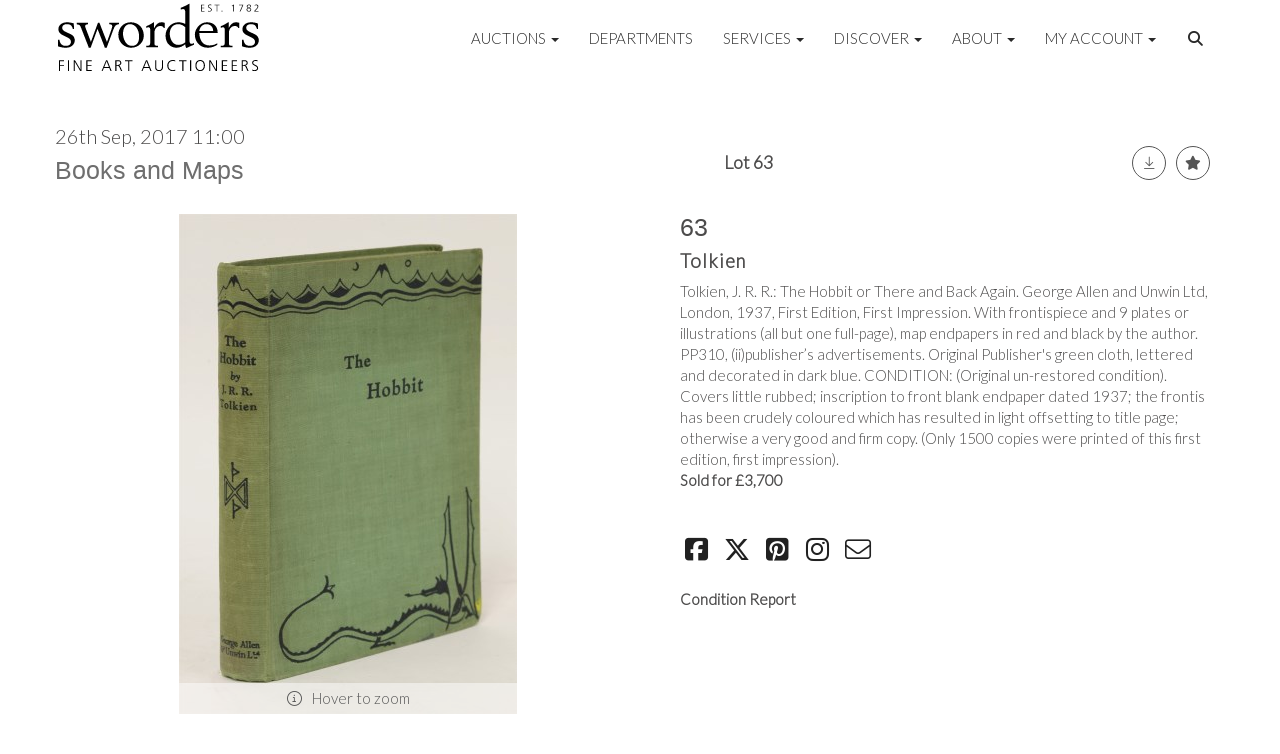

--- FILE ---
content_type: text/html; charset=utf-8
request_url: https://www.google.com/recaptcha/api2/anchor?ar=1&k=6LcsYygTAAAAAIKz4DVfqPw3j8erUEntUG-Qmtcj&co=aHR0cHM6Ly93d3cuc3dvcmRlci5jby51azo0NDM.&hl=en&v=PoyoqOPhxBO7pBk68S4YbpHZ&size=normal&anchor-ms=20000&execute-ms=30000&cb=2g7gsbjfbpog
body_size: 49327
content:
<!DOCTYPE HTML><html dir="ltr" lang="en"><head><meta http-equiv="Content-Type" content="text/html; charset=UTF-8">
<meta http-equiv="X-UA-Compatible" content="IE=edge">
<title>reCAPTCHA</title>
<style type="text/css">
/* cyrillic-ext */
@font-face {
  font-family: 'Roboto';
  font-style: normal;
  font-weight: 400;
  font-stretch: 100%;
  src: url(//fonts.gstatic.com/s/roboto/v48/KFO7CnqEu92Fr1ME7kSn66aGLdTylUAMa3GUBHMdazTgWw.woff2) format('woff2');
  unicode-range: U+0460-052F, U+1C80-1C8A, U+20B4, U+2DE0-2DFF, U+A640-A69F, U+FE2E-FE2F;
}
/* cyrillic */
@font-face {
  font-family: 'Roboto';
  font-style: normal;
  font-weight: 400;
  font-stretch: 100%;
  src: url(//fonts.gstatic.com/s/roboto/v48/KFO7CnqEu92Fr1ME7kSn66aGLdTylUAMa3iUBHMdazTgWw.woff2) format('woff2');
  unicode-range: U+0301, U+0400-045F, U+0490-0491, U+04B0-04B1, U+2116;
}
/* greek-ext */
@font-face {
  font-family: 'Roboto';
  font-style: normal;
  font-weight: 400;
  font-stretch: 100%;
  src: url(//fonts.gstatic.com/s/roboto/v48/KFO7CnqEu92Fr1ME7kSn66aGLdTylUAMa3CUBHMdazTgWw.woff2) format('woff2');
  unicode-range: U+1F00-1FFF;
}
/* greek */
@font-face {
  font-family: 'Roboto';
  font-style: normal;
  font-weight: 400;
  font-stretch: 100%;
  src: url(//fonts.gstatic.com/s/roboto/v48/KFO7CnqEu92Fr1ME7kSn66aGLdTylUAMa3-UBHMdazTgWw.woff2) format('woff2');
  unicode-range: U+0370-0377, U+037A-037F, U+0384-038A, U+038C, U+038E-03A1, U+03A3-03FF;
}
/* math */
@font-face {
  font-family: 'Roboto';
  font-style: normal;
  font-weight: 400;
  font-stretch: 100%;
  src: url(//fonts.gstatic.com/s/roboto/v48/KFO7CnqEu92Fr1ME7kSn66aGLdTylUAMawCUBHMdazTgWw.woff2) format('woff2');
  unicode-range: U+0302-0303, U+0305, U+0307-0308, U+0310, U+0312, U+0315, U+031A, U+0326-0327, U+032C, U+032F-0330, U+0332-0333, U+0338, U+033A, U+0346, U+034D, U+0391-03A1, U+03A3-03A9, U+03B1-03C9, U+03D1, U+03D5-03D6, U+03F0-03F1, U+03F4-03F5, U+2016-2017, U+2034-2038, U+203C, U+2040, U+2043, U+2047, U+2050, U+2057, U+205F, U+2070-2071, U+2074-208E, U+2090-209C, U+20D0-20DC, U+20E1, U+20E5-20EF, U+2100-2112, U+2114-2115, U+2117-2121, U+2123-214F, U+2190, U+2192, U+2194-21AE, U+21B0-21E5, U+21F1-21F2, U+21F4-2211, U+2213-2214, U+2216-22FF, U+2308-230B, U+2310, U+2319, U+231C-2321, U+2336-237A, U+237C, U+2395, U+239B-23B7, U+23D0, U+23DC-23E1, U+2474-2475, U+25AF, U+25B3, U+25B7, U+25BD, U+25C1, U+25CA, U+25CC, U+25FB, U+266D-266F, U+27C0-27FF, U+2900-2AFF, U+2B0E-2B11, U+2B30-2B4C, U+2BFE, U+3030, U+FF5B, U+FF5D, U+1D400-1D7FF, U+1EE00-1EEFF;
}
/* symbols */
@font-face {
  font-family: 'Roboto';
  font-style: normal;
  font-weight: 400;
  font-stretch: 100%;
  src: url(//fonts.gstatic.com/s/roboto/v48/KFO7CnqEu92Fr1ME7kSn66aGLdTylUAMaxKUBHMdazTgWw.woff2) format('woff2');
  unicode-range: U+0001-000C, U+000E-001F, U+007F-009F, U+20DD-20E0, U+20E2-20E4, U+2150-218F, U+2190, U+2192, U+2194-2199, U+21AF, U+21E6-21F0, U+21F3, U+2218-2219, U+2299, U+22C4-22C6, U+2300-243F, U+2440-244A, U+2460-24FF, U+25A0-27BF, U+2800-28FF, U+2921-2922, U+2981, U+29BF, U+29EB, U+2B00-2BFF, U+4DC0-4DFF, U+FFF9-FFFB, U+10140-1018E, U+10190-1019C, U+101A0, U+101D0-101FD, U+102E0-102FB, U+10E60-10E7E, U+1D2C0-1D2D3, U+1D2E0-1D37F, U+1F000-1F0FF, U+1F100-1F1AD, U+1F1E6-1F1FF, U+1F30D-1F30F, U+1F315, U+1F31C, U+1F31E, U+1F320-1F32C, U+1F336, U+1F378, U+1F37D, U+1F382, U+1F393-1F39F, U+1F3A7-1F3A8, U+1F3AC-1F3AF, U+1F3C2, U+1F3C4-1F3C6, U+1F3CA-1F3CE, U+1F3D4-1F3E0, U+1F3ED, U+1F3F1-1F3F3, U+1F3F5-1F3F7, U+1F408, U+1F415, U+1F41F, U+1F426, U+1F43F, U+1F441-1F442, U+1F444, U+1F446-1F449, U+1F44C-1F44E, U+1F453, U+1F46A, U+1F47D, U+1F4A3, U+1F4B0, U+1F4B3, U+1F4B9, U+1F4BB, U+1F4BF, U+1F4C8-1F4CB, U+1F4D6, U+1F4DA, U+1F4DF, U+1F4E3-1F4E6, U+1F4EA-1F4ED, U+1F4F7, U+1F4F9-1F4FB, U+1F4FD-1F4FE, U+1F503, U+1F507-1F50B, U+1F50D, U+1F512-1F513, U+1F53E-1F54A, U+1F54F-1F5FA, U+1F610, U+1F650-1F67F, U+1F687, U+1F68D, U+1F691, U+1F694, U+1F698, U+1F6AD, U+1F6B2, U+1F6B9-1F6BA, U+1F6BC, U+1F6C6-1F6CF, U+1F6D3-1F6D7, U+1F6E0-1F6EA, U+1F6F0-1F6F3, U+1F6F7-1F6FC, U+1F700-1F7FF, U+1F800-1F80B, U+1F810-1F847, U+1F850-1F859, U+1F860-1F887, U+1F890-1F8AD, U+1F8B0-1F8BB, U+1F8C0-1F8C1, U+1F900-1F90B, U+1F93B, U+1F946, U+1F984, U+1F996, U+1F9E9, U+1FA00-1FA6F, U+1FA70-1FA7C, U+1FA80-1FA89, U+1FA8F-1FAC6, U+1FACE-1FADC, U+1FADF-1FAE9, U+1FAF0-1FAF8, U+1FB00-1FBFF;
}
/* vietnamese */
@font-face {
  font-family: 'Roboto';
  font-style: normal;
  font-weight: 400;
  font-stretch: 100%;
  src: url(//fonts.gstatic.com/s/roboto/v48/KFO7CnqEu92Fr1ME7kSn66aGLdTylUAMa3OUBHMdazTgWw.woff2) format('woff2');
  unicode-range: U+0102-0103, U+0110-0111, U+0128-0129, U+0168-0169, U+01A0-01A1, U+01AF-01B0, U+0300-0301, U+0303-0304, U+0308-0309, U+0323, U+0329, U+1EA0-1EF9, U+20AB;
}
/* latin-ext */
@font-face {
  font-family: 'Roboto';
  font-style: normal;
  font-weight: 400;
  font-stretch: 100%;
  src: url(//fonts.gstatic.com/s/roboto/v48/KFO7CnqEu92Fr1ME7kSn66aGLdTylUAMa3KUBHMdazTgWw.woff2) format('woff2');
  unicode-range: U+0100-02BA, U+02BD-02C5, U+02C7-02CC, U+02CE-02D7, U+02DD-02FF, U+0304, U+0308, U+0329, U+1D00-1DBF, U+1E00-1E9F, U+1EF2-1EFF, U+2020, U+20A0-20AB, U+20AD-20C0, U+2113, U+2C60-2C7F, U+A720-A7FF;
}
/* latin */
@font-face {
  font-family: 'Roboto';
  font-style: normal;
  font-weight: 400;
  font-stretch: 100%;
  src: url(//fonts.gstatic.com/s/roboto/v48/KFO7CnqEu92Fr1ME7kSn66aGLdTylUAMa3yUBHMdazQ.woff2) format('woff2');
  unicode-range: U+0000-00FF, U+0131, U+0152-0153, U+02BB-02BC, U+02C6, U+02DA, U+02DC, U+0304, U+0308, U+0329, U+2000-206F, U+20AC, U+2122, U+2191, U+2193, U+2212, U+2215, U+FEFF, U+FFFD;
}
/* cyrillic-ext */
@font-face {
  font-family: 'Roboto';
  font-style: normal;
  font-weight: 500;
  font-stretch: 100%;
  src: url(//fonts.gstatic.com/s/roboto/v48/KFO7CnqEu92Fr1ME7kSn66aGLdTylUAMa3GUBHMdazTgWw.woff2) format('woff2');
  unicode-range: U+0460-052F, U+1C80-1C8A, U+20B4, U+2DE0-2DFF, U+A640-A69F, U+FE2E-FE2F;
}
/* cyrillic */
@font-face {
  font-family: 'Roboto';
  font-style: normal;
  font-weight: 500;
  font-stretch: 100%;
  src: url(//fonts.gstatic.com/s/roboto/v48/KFO7CnqEu92Fr1ME7kSn66aGLdTylUAMa3iUBHMdazTgWw.woff2) format('woff2');
  unicode-range: U+0301, U+0400-045F, U+0490-0491, U+04B0-04B1, U+2116;
}
/* greek-ext */
@font-face {
  font-family: 'Roboto';
  font-style: normal;
  font-weight: 500;
  font-stretch: 100%;
  src: url(//fonts.gstatic.com/s/roboto/v48/KFO7CnqEu92Fr1ME7kSn66aGLdTylUAMa3CUBHMdazTgWw.woff2) format('woff2');
  unicode-range: U+1F00-1FFF;
}
/* greek */
@font-face {
  font-family: 'Roboto';
  font-style: normal;
  font-weight: 500;
  font-stretch: 100%;
  src: url(//fonts.gstatic.com/s/roboto/v48/KFO7CnqEu92Fr1ME7kSn66aGLdTylUAMa3-UBHMdazTgWw.woff2) format('woff2');
  unicode-range: U+0370-0377, U+037A-037F, U+0384-038A, U+038C, U+038E-03A1, U+03A3-03FF;
}
/* math */
@font-face {
  font-family: 'Roboto';
  font-style: normal;
  font-weight: 500;
  font-stretch: 100%;
  src: url(//fonts.gstatic.com/s/roboto/v48/KFO7CnqEu92Fr1ME7kSn66aGLdTylUAMawCUBHMdazTgWw.woff2) format('woff2');
  unicode-range: U+0302-0303, U+0305, U+0307-0308, U+0310, U+0312, U+0315, U+031A, U+0326-0327, U+032C, U+032F-0330, U+0332-0333, U+0338, U+033A, U+0346, U+034D, U+0391-03A1, U+03A3-03A9, U+03B1-03C9, U+03D1, U+03D5-03D6, U+03F0-03F1, U+03F4-03F5, U+2016-2017, U+2034-2038, U+203C, U+2040, U+2043, U+2047, U+2050, U+2057, U+205F, U+2070-2071, U+2074-208E, U+2090-209C, U+20D0-20DC, U+20E1, U+20E5-20EF, U+2100-2112, U+2114-2115, U+2117-2121, U+2123-214F, U+2190, U+2192, U+2194-21AE, U+21B0-21E5, U+21F1-21F2, U+21F4-2211, U+2213-2214, U+2216-22FF, U+2308-230B, U+2310, U+2319, U+231C-2321, U+2336-237A, U+237C, U+2395, U+239B-23B7, U+23D0, U+23DC-23E1, U+2474-2475, U+25AF, U+25B3, U+25B7, U+25BD, U+25C1, U+25CA, U+25CC, U+25FB, U+266D-266F, U+27C0-27FF, U+2900-2AFF, U+2B0E-2B11, U+2B30-2B4C, U+2BFE, U+3030, U+FF5B, U+FF5D, U+1D400-1D7FF, U+1EE00-1EEFF;
}
/* symbols */
@font-face {
  font-family: 'Roboto';
  font-style: normal;
  font-weight: 500;
  font-stretch: 100%;
  src: url(//fonts.gstatic.com/s/roboto/v48/KFO7CnqEu92Fr1ME7kSn66aGLdTylUAMaxKUBHMdazTgWw.woff2) format('woff2');
  unicode-range: U+0001-000C, U+000E-001F, U+007F-009F, U+20DD-20E0, U+20E2-20E4, U+2150-218F, U+2190, U+2192, U+2194-2199, U+21AF, U+21E6-21F0, U+21F3, U+2218-2219, U+2299, U+22C4-22C6, U+2300-243F, U+2440-244A, U+2460-24FF, U+25A0-27BF, U+2800-28FF, U+2921-2922, U+2981, U+29BF, U+29EB, U+2B00-2BFF, U+4DC0-4DFF, U+FFF9-FFFB, U+10140-1018E, U+10190-1019C, U+101A0, U+101D0-101FD, U+102E0-102FB, U+10E60-10E7E, U+1D2C0-1D2D3, U+1D2E0-1D37F, U+1F000-1F0FF, U+1F100-1F1AD, U+1F1E6-1F1FF, U+1F30D-1F30F, U+1F315, U+1F31C, U+1F31E, U+1F320-1F32C, U+1F336, U+1F378, U+1F37D, U+1F382, U+1F393-1F39F, U+1F3A7-1F3A8, U+1F3AC-1F3AF, U+1F3C2, U+1F3C4-1F3C6, U+1F3CA-1F3CE, U+1F3D4-1F3E0, U+1F3ED, U+1F3F1-1F3F3, U+1F3F5-1F3F7, U+1F408, U+1F415, U+1F41F, U+1F426, U+1F43F, U+1F441-1F442, U+1F444, U+1F446-1F449, U+1F44C-1F44E, U+1F453, U+1F46A, U+1F47D, U+1F4A3, U+1F4B0, U+1F4B3, U+1F4B9, U+1F4BB, U+1F4BF, U+1F4C8-1F4CB, U+1F4D6, U+1F4DA, U+1F4DF, U+1F4E3-1F4E6, U+1F4EA-1F4ED, U+1F4F7, U+1F4F9-1F4FB, U+1F4FD-1F4FE, U+1F503, U+1F507-1F50B, U+1F50D, U+1F512-1F513, U+1F53E-1F54A, U+1F54F-1F5FA, U+1F610, U+1F650-1F67F, U+1F687, U+1F68D, U+1F691, U+1F694, U+1F698, U+1F6AD, U+1F6B2, U+1F6B9-1F6BA, U+1F6BC, U+1F6C6-1F6CF, U+1F6D3-1F6D7, U+1F6E0-1F6EA, U+1F6F0-1F6F3, U+1F6F7-1F6FC, U+1F700-1F7FF, U+1F800-1F80B, U+1F810-1F847, U+1F850-1F859, U+1F860-1F887, U+1F890-1F8AD, U+1F8B0-1F8BB, U+1F8C0-1F8C1, U+1F900-1F90B, U+1F93B, U+1F946, U+1F984, U+1F996, U+1F9E9, U+1FA00-1FA6F, U+1FA70-1FA7C, U+1FA80-1FA89, U+1FA8F-1FAC6, U+1FACE-1FADC, U+1FADF-1FAE9, U+1FAF0-1FAF8, U+1FB00-1FBFF;
}
/* vietnamese */
@font-face {
  font-family: 'Roboto';
  font-style: normal;
  font-weight: 500;
  font-stretch: 100%;
  src: url(//fonts.gstatic.com/s/roboto/v48/KFO7CnqEu92Fr1ME7kSn66aGLdTylUAMa3OUBHMdazTgWw.woff2) format('woff2');
  unicode-range: U+0102-0103, U+0110-0111, U+0128-0129, U+0168-0169, U+01A0-01A1, U+01AF-01B0, U+0300-0301, U+0303-0304, U+0308-0309, U+0323, U+0329, U+1EA0-1EF9, U+20AB;
}
/* latin-ext */
@font-face {
  font-family: 'Roboto';
  font-style: normal;
  font-weight: 500;
  font-stretch: 100%;
  src: url(//fonts.gstatic.com/s/roboto/v48/KFO7CnqEu92Fr1ME7kSn66aGLdTylUAMa3KUBHMdazTgWw.woff2) format('woff2');
  unicode-range: U+0100-02BA, U+02BD-02C5, U+02C7-02CC, U+02CE-02D7, U+02DD-02FF, U+0304, U+0308, U+0329, U+1D00-1DBF, U+1E00-1E9F, U+1EF2-1EFF, U+2020, U+20A0-20AB, U+20AD-20C0, U+2113, U+2C60-2C7F, U+A720-A7FF;
}
/* latin */
@font-face {
  font-family: 'Roboto';
  font-style: normal;
  font-weight: 500;
  font-stretch: 100%;
  src: url(//fonts.gstatic.com/s/roboto/v48/KFO7CnqEu92Fr1ME7kSn66aGLdTylUAMa3yUBHMdazQ.woff2) format('woff2');
  unicode-range: U+0000-00FF, U+0131, U+0152-0153, U+02BB-02BC, U+02C6, U+02DA, U+02DC, U+0304, U+0308, U+0329, U+2000-206F, U+20AC, U+2122, U+2191, U+2193, U+2212, U+2215, U+FEFF, U+FFFD;
}
/* cyrillic-ext */
@font-face {
  font-family: 'Roboto';
  font-style: normal;
  font-weight: 900;
  font-stretch: 100%;
  src: url(//fonts.gstatic.com/s/roboto/v48/KFO7CnqEu92Fr1ME7kSn66aGLdTylUAMa3GUBHMdazTgWw.woff2) format('woff2');
  unicode-range: U+0460-052F, U+1C80-1C8A, U+20B4, U+2DE0-2DFF, U+A640-A69F, U+FE2E-FE2F;
}
/* cyrillic */
@font-face {
  font-family: 'Roboto';
  font-style: normal;
  font-weight: 900;
  font-stretch: 100%;
  src: url(//fonts.gstatic.com/s/roboto/v48/KFO7CnqEu92Fr1ME7kSn66aGLdTylUAMa3iUBHMdazTgWw.woff2) format('woff2');
  unicode-range: U+0301, U+0400-045F, U+0490-0491, U+04B0-04B1, U+2116;
}
/* greek-ext */
@font-face {
  font-family: 'Roboto';
  font-style: normal;
  font-weight: 900;
  font-stretch: 100%;
  src: url(//fonts.gstatic.com/s/roboto/v48/KFO7CnqEu92Fr1ME7kSn66aGLdTylUAMa3CUBHMdazTgWw.woff2) format('woff2');
  unicode-range: U+1F00-1FFF;
}
/* greek */
@font-face {
  font-family: 'Roboto';
  font-style: normal;
  font-weight: 900;
  font-stretch: 100%;
  src: url(//fonts.gstatic.com/s/roboto/v48/KFO7CnqEu92Fr1ME7kSn66aGLdTylUAMa3-UBHMdazTgWw.woff2) format('woff2');
  unicode-range: U+0370-0377, U+037A-037F, U+0384-038A, U+038C, U+038E-03A1, U+03A3-03FF;
}
/* math */
@font-face {
  font-family: 'Roboto';
  font-style: normal;
  font-weight: 900;
  font-stretch: 100%;
  src: url(//fonts.gstatic.com/s/roboto/v48/KFO7CnqEu92Fr1ME7kSn66aGLdTylUAMawCUBHMdazTgWw.woff2) format('woff2');
  unicode-range: U+0302-0303, U+0305, U+0307-0308, U+0310, U+0312, U+0315, U+031A, U+0326-0327, U+032C, U+032F-0330, U+0332-0333, U+0338, U+033A, U+0346, U+034D, U+0391-03A1, U+03A3-03A9, U+03B1-03C9, U+03D1, U+03D5-03D6, U+03F0-03F1, U+03F4-03F5, U+2016-2017, U+2034-2038, U+203C, U+2040, U+2043, U+2047, U+2050, U+2057, U+205F, U+2070-2071, U+2074-208E, U+2090-209C, U+20D0-20DC, U+20E1, U+20E5-20EF, U+2100-2112, U+2114-2115, U+2117-2121, U+2123-214F, U+2190, U+2192, U+2194-21AE, U+21B0-21E5, U+21F1-21F2, U+21F4-2211, U+2213-2214, U+2216-22FF, U+2308-230B, U+2310, U+2319, U+231C-2321, U+2336-237A, U+237C, U+2395, U+239B-23B7, U+23D0, U+23DC-23E1, U+2474-2475, U+25AF, U+25B3, U+25B7, U+25BD, U+25C1, U+25CA, U+25CC, U+25FB, U+266D-266F, U+27C0-27FF, U+2900-2AFF, U+2B0E-2B11, U+2B30-2B4C, U+2BFE, U+3030, U+FF5B, U+FF5D, U+1D400-1D7FF, U+1EE00-1EEFF;
}
/* symbols */
@font-face {
  font-family: 'Roboto';
  font-style: normal;
  font-weight: 900;
  font-stretch: 100%;
  src: url(//fonts.gstatic.com/s/roboto/v48/KFO7CnqEu92Fr1ME7kSn66aGLdTylUAMaxKUBHMdazTgWw.woff2) format('woff2');
  unicode-range: U+0001-000C, U+000E-001F, U+007F-009F, U+20DD-20E0, U+20E2-20E4, U+2150-218F, U+2190, U+2192, U+2194-2199, U+21AF, U+21E6-21F0, U+21F3, U+2218-2219, U+2299, U+22C4-22C6, U+2300-243F, U+2440-244A, U+2460-24FF, U+25A0-27BF, U+2800-28FF, U+2921-2922, U+2981, U+29BF, U+29EB, U+2B00-2BFF, U+4DC0-4DFF, U+FFF9-FFFB, U+10140-1018E, U+10190-1019C, U+101A0, U+101D0-101FD, U+102E0-102FB, U+10E60-10E7E, U+1D2C0-1D2D3, U+1D2E0-1D37F, U+1F000-1F0FF, U+1F100-1F1AD, U+1F1E6-1F1FF, U+1F30D-1F30F, U+1F315, U+1F31C, U+1F31E, U+1F320-1F32C, U+1F336, U+1F378, U+1F37D, U+1F382, U+1F393-1F39F, U+1F3A7-1F3A8, U+1F3AC-1F3AF, U+1F3C2, U+1F3C4-1F3C6, U+1F3CA-1F3CE, U+1F3D4-1F3E0, U+1F3ED, U+1F3F1-1F3F3, U+1F3F5-1F3F7, U+1F408, U+1F415, U+1F41F, U+1F426, U+1F43F, U+1F441-1F442, U+1F444, U+1F446-1F449, U+1F44C-1F44E, U+1F453, U+1F46A, U+1F47D, U+1F4A3, U+1F4B0, U+1F4B3, U+1F4B9, U+1F4BB, U+1F4BF, U+1F4C8-1F4CB, U+1F4D6, U+1F4DA, U+1F4DF, U+1F4E3-1F4E6, U+1F4EA-1F4ED, U+1F4F7, U+1F4F9-1F4FB, U+1F4FD-1F4FE, U+1F503, U+1F507-1F50B, U+1F50D, U+1F512-1F513, U+1F53E-1F54A, U+1F54F-1F5FA, U+1F610, U+1F650-1F67F, U+1F687, U+1F68D, U+1F691, U+1F694, U+1F698, U+1F6AD, U+1F6B2, U+1F6B9-1F6BA, U+1F6BC, U+1F6C6-1F6CF, U+1F6D3-1F6D7, U+1F6E0-1F6EA, U+1F6F0-1F6F3, U+1F6F7-1F6FC, U+1F700-1F7FF, U+1F800-1F80B, U+1F810-1F847, U+1F850-1F859, U+1F860-1F887, U+1F890-1F8AD, U+1F8B0-1F8BB, U+1F8C0-1F8C1, U+1F900-1F90B, U+1F93B, U+1F946, U+1F984, U+1F996, U+1F9E9, U+1FA00-1FA6F, U+1FA70-1FA7C, U+1FA80-1FA89, U+1FA8F-1FAC6, U+1FACE-1FADC, U+1FADF-1FAE9, U+1FAF0-1FAF8, U+1FB00-1FBFF;
}
/* vietnamese */
@font-face {
  font-family: 'Roboto';
  font-style: normal;
  font-weight: 900;
  font-stretch: 100%;
  src: url(//fonts.gstatic.com/s/roboto/v48/KFO7CnqEu92Fr1ME7kSn66aGLdTylUAMa3OUBHMdazTgWw.woff2) format('woff2');
  unicode-range: U+0102-0103, U+0110-0111, U+0128-0129, U+0168-0169, U+01A0-01A1, U+01AF-01B0, U+0300-0301, U+0303-0304, U+0308-0309, U+0323, U+0329, U+1EA0-1EF9, U+20AB;
}
/* latin-ext */
@font-face {
  font-family: 'Roboto';
  font-style: normal;
  font-weight: 900;
  font-stretch: 100%;
  src: url(//fonts.gstatic.com/s/roboto/v48/KFO7CnqEu92Fr1ME7kSn66aGLdTylUAMa3KUBHMdazTgWw.woff2) format('woff2');
  unicode-range: U+0100-02BA, U+02BD-02C5, U+02C7-02CC, U+02CE-02D7, U+02DD-02FF, U+0304, U+0308, U+0329, U+1D00-1DBF, U+1E00-1E9F, U+1EF2-1EFF, U+2020, U+20A0-20AB, U+20AD-20C0, U+2113, U+2C60-2C7F, U+A720-A7FF;
}
/* latin */
@font-face {
  font-family: 'Roboto';
  font-style: normal;
  font-weight: 900;
  font-stretch: 100%;
  src: url(//fonts.gstatic.com/s/roboto/v48/KFO7CnqEu92Fr1ME7kSn66aGLdTylUAMa3yUBHMdazQ.woff2) format('woff2');
  unicode-range: U+0000-00FF, U+0131, U+0152-0153, U+02BB-02BC, U+02C6, U+02DA, U+02DC, U+0304, U+0308, U+0329, U+2000-206F, U+20AC, U+2122, U+2191, U+2193, U+2212, U+2215, U+FEFF, U+FFFD;
}

</style>
<link rel="stylesheet" type="text/css" href="https://www.gstatic.com/recaptcha/releases/PoyoqOPhxBO7pBk68S4YbpHZ/styles__ltr.css">
<script nonce="RrcjTAwRWz_07oqmZWFUYw" type="text/javascript">window['__recaptcha_api'] = 'https://www.google.com/recaptcha/api2/';</script>
<script type="text/javascript" src="https://www.gstatic.com/recaptcha/releases/PoyoqOPhxBO7pBk68S4YbpHZ/recaptcha__en.js" nonce="RrcjTAwRWz_07oqmZWFUYw">
      
    </script></head>
<body><div id="rc-anchor-alert" class="rc-anchor-alert"></div>
<input type="hidden" id="recaptcha-token" value="[base64]">
<script type="text/javascript" nonce="RrcjTAwRWz_07oqmZWFUYw">
      recaptcha.anchor.Main.init("[\x22ainput\x22,[\x22bgdata\x22,\x22\x22,\[base64]/[base64]/[base64]/[base64]/[base64]/[base64]/[base64]/[base64]/[base64]/[base64]\\u003d\x22,\[base64]\x22,\x22wow3w4cJMUzDjMOgw61ZFHbCgsKvdSPDo0IIwrDCvTzCt0DDlQU4wq7DhC/DvBV1NHhkw7zCgj/ClsKZdxNmZcObHVbChcOLw7XDpjvCucK2U2Nrw7JGwpZvTSbCni/DjcOFw6UPw7bChC/Dnhh3wpvDpxlNN1wgwooXwq7DsMOlw6Mow4dMasOSanErCRJQU13Cq8Khw4krwpI1w5PDssO3OMKKW8KODmjCn3HDpsOoYR0xK0hOw7RuMX7DmsK3d8KvwqPDnUTCjcKLwrzDj8KTwpzDvjDCmcKkb0LDmcKNwpzDvsKgw7rDq8OfJgfCiGDDlMOEw6/Cq8OJT8Krw47Dq0owMgMWesO4b0N3OcOoF8ONMFt7wq/CrcOiYsK1T1owwqLDnlMAwos2GsK8wrnCj20hw4Q0EMKhw7HCjcOcw5zCs8KBEsKIYwhUARHDqMOrw6okwpFzQGQ9w7rDpFrDtsKuw5/ClcOqwrjCicOAwpcQV8KyWB/CuXDDsMOHwohZIcK/LWvCqjfDisOvw7zDisKNbCnCl8KBMwnCvn4FSsOQwqPDncKlw4oAHXNLZHHCqMKcw6gaZsOjF3bDqMK7YEjChcOpw7FtYsKZE8KKfcKeLsKtwoBfwoDCsTobwqtkw4/DgRh7wqLCrmo6wqTDsndLCMOPwrhBw6/DjljCp1EPwrTChsOhw67ClcKlw7pEFXxSQk3CjyxJWcKZSWLDiMKWWzd4W8OVwrkRNCcgecO/w4DDrxbDm8O7VsOTesOlIcKyw7hKeSkIfzo7URB3wqnDkkUzAgVCw7xgw6gLw57Dmx1nUDRyA3vCl8Kww6hGXQQOLMOCwofDiiLDucO2GnLDqzdiDTdxwrLCvgQ6wpsnaW/CtsOnwpPCkyrCngnDvC8dw6LDpsKjw4Qxw45OfUTCh8Klw63Dn8OyR8OYDsO+wrpRw5gQSRrDgsKnwqnCliAuVWjCvsObecK0w7RqwrHCuUB8KMOKMsKHWFPCjkQ4DG/[base64]/DnBlFw5bClCfClWpowpbDsibDuVZ6w4rDvHU9w6IPw77DmQDCrDQ7w4rChmpcAG59TmbDljEaLsO6XHjCosK5bsO6wqdTLMKbwovCiMO0w4TCsQvCq14fFmc8OnEMw4jDhD1pfjbCtU5KwqDCqsO0w4J7E8OFw4zDgk0jRMKtKAXCpE3DimsbwqHCtsKYKBpdw4/DogjCvcKXLsKJw7IKwpMlw7o7TMOxQMKqw7/DicKSKTBsw4zDrMKhw4A+TcO7w53CkwvCrsOJw6cPw7/DnsK8wobCl8KBw7XDucKbw4dnw6LDr8OCfkxgQcKAwpLDosOXw70VEyo1woBWZxnChD/[base64]/DgMKtwqjDuHodZCLDrTQeV8O/ehdefhrDkkTDkSxIwoMGwqYESsKKwpBFw6UZwq1LVsOcUURuRSXCkg/CiRcUBCsTZUHDlcKww51owpLDr8KewohSw63CuMOKOQUow7/CowrDui9KNcOhIcKCwqTDgMOTwrfCtMOOC3LDjcOAfGvDgDVcaUYqwq95wqg6w7PCmcKCwpvCuMKDwqU7WT7DlXwMw4nCgsKidDVCw5tdw5lNw4jDicKOw6rDucKtQShWw68pwq1dOj/Cv8KlwrUzw6J5w6tDThLDssOrISc7VyrCuMKGGcO5wq/[base64]/IcKlwoDDkElVR35ZY8KOSMKiC8KHwrfCosO4w6s4w4xFw4HCtSUtwrvCgGHDi1PCo2zCk0wew5fDgcKmPsKcwqpPZzU0wrPCsMOWFULCtWBDwqUMw4lUFsKnVmcCb8KIGE/Dhj57wpgwwqHDjcOfSMK2PMORwo5xw5jCjsK1TcK5esKWYcKfFn8iwrHCgcKMBxTCl3nDjsK/SVBSfhwKIyrCpsOFFMOuw7V0CsKXw65IPXzClB7CgVvCqUXCm8O3fBnDmMOEN8K8w40PbcKVDQLCm8KbMAwZVMKOKgZWw6ZQWsKAQyPDvMOkworCszlTdMK6cTI3wo87w7/CrsOYIsKbcsO+w45hwr/CkMKww7TDvVI7D8OawrVswofDhmctw43DkzTCnMKVwqARwrXDoyXDmhdEwolVYMKjw5TCj2XDr8KIwp/Dn8Oiw5glIMOBwo8SNcK1fMK4YMKywo/DjSJcw5deSEELOTtkFGjCgMKkMwPCscOveMOKw63CmUbDrsKwah0EWsOtGihKRsO4NGjCiFoZG8KDw7/CjcK0Cm7DokbDhMO5woPDnsKxIMKtwpXCvTvDosK0w7hpwpwpGz/DgzA+wr56wolGekNzwrHCsMKrF8KZU1TDm2oQwoTDssOjw63DokVOw67Dl8Kaf8ONWTxmQD7DilIKTMKOwq3DhkApL25VczjCv2zDmzUJwqk8MXrCvDnCumdaIcOCw47CnnDDuMOxQXRww6ZmYT9hw6bDm8K8w68jwoQcwqdBwqPCrjQSdUnDlkgiXMK+F8Kmwo/DiBbCtQ/CjRkPUcO5wqNWBBvCu8OcwoDCrXbCksKUw6fDv1xVLjXDnkzCg8KBw6Bvw4vCiCxnwpDDmBY/woLDhhcSHcKjGMO4OMK5wrptw5vDhsOUGnbDgTvDqRDCqB/DgB3DgDvCsDPCrMO2LcKMMMOHLcOEbAXCnm9EwpjCpEYQPWsBJiXDt0PCuw/Ds8KWS0d0woxywrNWw4bDosOdShsWw6vCvsKzwrzDj8K2worDk8OjZ2fCnSYIWMOJw4jDtAMEw61Ed2XDtXt3w6PDjMKQYUzCiMOnTcKFw5nCpwsLbsOfwqPCm2d0CcOZwpcCw45Jw4fDpSbDkRIoFcOQw4UhwrQ5w7JvPsOjThXDi8K0w5sXHsKrZ8K/CEbDt8KBIDw8w4YZw7DCocK2dgzCkMKNYcOKZcKBTcOZV8KxGsOqwr/CvBVRwrlWWcOQa8Kkw6EPwogPZ8O9Q8KTVsOxMcKww4wmIknCtHDDmcOYwo3Dp8OASMKhwqXDi8KOw7l5NcOkHcOiw6g4woxxw4hAwoV9wonCssOww5/Dk017RsKuLsKYw4NJwq/Ci8K/w5ArayNew4HDrUhpIxfCg30MG8KIw74nwoLChBArw7/DoijDp8OrwpXDvcKXw7bCv8Kpw5dZQ8KhKQTCpsOROMKkesKAwpwrw6XDtksIwqXDoXVcw4HDqzdSXhLDmm/CkcKWwoTDicO7w5VcMHZQw7XDvcOiOcOIwodYwqnCuMOMw7jDvcKrG8O5w73CtkAiw4pYTQ0+w4EUcMO8ZBJfw5cewrrCn0U9w4PCicKQRTAhWSfCjAbCiMOOwozCoMOwwrN1OhVKwobCr3jCo8KqAjh6wrnCpMOowqEXagcPwqbDpQXCs8K2wp1yc8KLQcOdwpzDhV/Cr8Ojwp9lwoZiJMOww5pNdMKmw4TCl8KRw5bCqQDDtcKHwp0Owo9pwoFJUMKaw55pwr/[base64]/bcKzQGQLwpZTOXXClsKiwq/[base64]/[base64]/Dlm4OEMOKKkEfwr/Dj8ONL8OWRmgkF8O6w6BOw4HDnsOYbcKgbWzDuxPCoMKcAcO6DcK7w7o9w77DkBEnQMKfw4IRwoIowqZzw4MWw5YhwrPDr8KBCHLCiX1nUjnCrEzCmVgeAzkIwqsTw7XDjsO4wq8iWMKcalZyEMKSE8O0fsOkwpsmwrVTXsORIgdpw5/CtcOYwoTCuBhvWW/Cvxh+OMKpMHPCjXvDgmLDosKcSMOAw43CocOGWMOxWW/[base64]/[base64]/CtiDDtCXCncKiY2jCpi/Dq8OyD8KuPSNyJWTDo1EIwpDDusKUw6zCl8OswpTDsCDDhkrDvWrDqRPCksKMQMOHwqt1wpV3czhswrTCo0l6w40OKllaw4xDGcKhTQjDpXZFwq0MSsOhLcOowpg1w6DDh8OYc8OrI8O8XHw6w53Do8KvYwJic8KQwrU2wo/DrQDDh3vDs8K6wrcQZjc9YGobwqN0w7B7w6Blw4ZyCjwuZEjDmg0hwpc+woFPw6fDiMKEw67CpXfClcKiShTDvhrDo8KAwopewoFOTxDChsOmBCN6V1t7AiHDoB5qw6rCkMOkOcOBUcKXQicPw6glworDlMOvwrZcI8OywpRSWMOMw5EfwpQJGDcfw77ClMOowr/[base64]/DmBrDlcKLBX8HwqFCwpXCuEsGQMKDOATDiyoVw6HCt1kHR8Obw5/ChxATfjPCvsKlVy0pWQfCukd1wqdWw5kRU0Fgw457I8OqX8KKFQU0BnlVw6zDusO2a0bDtnsPawjDvkkmecKxLsOHw45rV2xpw4ldw7DCgyfDtsKYwpN6YkXDpcKfdFbCvQRiw7lqFDJKDCUbwojDqsOGw7XCpsKbw6fDl3fCsXBtK8OawrNlUcKRGk3CkXl1wp/CnMKLwp/CmMOgw4/DlwTCuSrDm8OhwpEJwozCmcOJUkgORMOEw4XDrFDCiiPDhRrCrMOrYwIQR3MuURBMw6Bew5YKwqXCrsKZwrJCw5TDuF3Ct1LDkykWLsOpCiBhWMKFGsKVw5DDiMKYeBRHw7nCucOIwplJw4nCtsO4XzbCo8KDZh7Cn1dgwrdWXcKLXxVyw5I4w4pYwrTDomzCjgs0wr/DkcKMw4sVQMOOwozChcKTwpbDkknCnjhXVEjCvsOmeVhowrpawqFqw73DvldaOMKXTmE+eFHCiMKawq/CtkEfwpMgD3UiHBh+w5wWJgk4w6p0w7kQPTJawq/CjcKYw67Dm8KqwqkwBcOMwrrCmsKCODjDul/Cn8OzGsOJJcOmw6nDksO5SwBYZwvCllR9GcOjdcKXcmMgYjEQwrpXwpTCicK+PiswF8K+wqjDq8KZM8OqwqPCn8KoBnXClU9Ew5ZXI3I3wptow5bCscO+UsKaUnowd8KKw40BIUUKU2LDiMKbwpMUw5/CkyTDgSdFakdVw5tAwozDvcKjwrc7wq3DrAzDtcOPdcO8w5LDssKvbkrDgkbDpMOAw6p2SSM/wp8rwoJewoLDjV7DqXIZHcOiLwVmwqrCmynCncOpKcO6H8O2H8Ogw4rCiMKew7hRPSxXw6PCssOyw4/Ds8Kaw64iQMKmTMODw59+wprCm13Cl8KAw43ConXDoHVXAg3Cp8K8wo9XwpbDnEfCiMOcasKKF8Kzw73Dr8O7woBbwrfClA/Cm8K9w5PCpWjCosOGKcODFsOpXyvCq8KaccOsNnVOwqpBw73Dhg3DncODw4tjwpMSd19fw43Di8Kvw6nDv8O3wr/DrMOYwrAdwrsWJMKOUcKWwq7DqcKowqbDnMKKwqJQw7jDkxoNQkUPBsK0wqQcw6bCiVnDuCrDpsOkwpDDjQnCjsOmw4MIw5/DvXDDthcXw711MMKldMOfURDDsMKGwpcjJsOPcxUzYMK5wo5ww7PCsXnDsMKmw5EPLVwNw4o/R0p1w71ZWsObJ2HDo8KRbzzCnsK7SMK5MgHDpxrCs8OLw5DCtcK4NXxdw4BXwrRRA1ABI8OuO8OXwrTDgMOFbk7DsMOew68zw4U5wpV+wo3Cs8Kfe8Onw6bDmXPDr07Ck8K8A8KaITwZw6DDkcKHwqTCs0lMw7nCrsKWw5AXHsKyE8OpPMKCWgt1FMOew4XCrAh/eMOQCG0wA3nChkrDi8O0JX1qwr7DpCViw6FuJDHDlRpGwq/CvzjCiV4TZGBowqnDp0Z7QsO/wrYiw4nDlDMZwr7DmR5TQsO1ccKpKsOhDMOxSU7DiQBBw4nCtRHDrg1hYcK/[base64]/DgSnDo8O9JsOnT8OrA8OKVRwAXGMUw6l2LsKcwrjCgVINwogbw5DDicOPYsKfw7gKw5TDpznDhTdCEl3Ck3HCi24Pw79ZwrVODm/DmcOew6DCocKOw68tw5jDo8Ocw4Z6wrFGY8OULcOYG8KtQsOIw4/[base64]/Dl8OGYcOzwrfCsUfClsOINFXDrCMzIcOww4XCuMKLNE9gw4IYw7QJEFh8H8OtwpvCv8KKw6nChAjCv8Obw4kTCDLCmsOqf8KKwrPDqS4zwpzDlMOVwpksWcOywpx7L8KYARrDusO+GSPCnGzDixPCj3/DjsKbwpYqwpXCuA92FDYDw4PCnRfCngghO0M9H8OPUcKzPl/Dq8O6FkI9RjnDtGHDmMOgw6cqwpvDosK1wq1Zw6A5w77Csx3DsMKabnbCq3fCj0M6w6PDtcKYw7xDW8Ksw4/CnnwKw7jCp8KDwqYIw5PCsWpqNsKTRCfDlMKWYMOVw6Fnw5s9B1nDmMKEIGDCjGFTwrY7TcOrwrzDhCLCiMOzwqdaw6LCrAk3wpE/w5HDkjnDu3bDicKHw5rCoS7DisKow53Cj8OZwqY5w5/DpAFlUVFUwoVvZMKGQMKpMsOFwpB+TwnCjyTDsivDncOTKQXDgcOhwrvCjw02w6DCv8OGMwfCuiFjbcKOZAHDvww8AEkdBcOFJwEXFU3CjWfDlVTDs8KvwrnDrMOeRMOPN2nDicKFflR0DMKCw7BZEB/[base64]/DgS9/wqk/wojDtcKwZkgCwrTDoD5RwoXDh1TCpk8sU3rCjsKhw7TCrRVzw5LDhMK9NEkBw47Dli8NwpzCkFZCw53ClMKVL8Kxw6JTw5olAMKoNjHDucO/csOQTnHDnW1bUmd7aw3ChG5jQlPDtsO7UEodw54cwqExJgw5HMKvw6nCrW/CsMKiaB7Cl8O1Ci5Kw4hAwpw1DcK+ccOMw6oUwrvCusK+woQ7woYXwrcXHn/Dq1zCtcOUL08zwqPDshTCncK1wqo9FsOLw7LCm3cBUMK6DwrCscOTDcKNw4kKw7Jfw7lew7sAMcOjSQQtwolxwp7CrMKYYWcBw5zCsHM4AcKxw4DCrcOkw7EXR3LCisKsdMOrIj/[base64]/Colhww4PDu8KRagwiMsOLwojCtlrCsAVEwonDj2tQS8KGOX/CgwjCqcK0M8OyJjLDj8OHS8KGI8KJw47DqjwVOQTDv00OwqJZwqnCssKRBMKXBMKddcO6w7DDj8O5wr5jw7Etw5/DvXfCjzYbYUVDw7oMw4XCuy9+TEhuTi1Cwoc0UVQND8KIwrfCizDCoxsKFsOkwpp6w4Epw7nDpcOvw4w3KmrDj8K6B07Cil4NwoNjwqHCgcK/TsKQw6h0wpfCsERUGMOMw4fDuULDtinDv8KAw7dBwq5ICVJawr/Di8KQw7zDrDJLw5HDg8K3wrlfeGFKwrbDqwfChH41w7nDuV/DqihGwpfCni3CrDxQwp7CmWzDv8OYGMKuUMKawo7CsQDCusO0e8OMcnQSwqzDm2bDmsK2wqvDmMKBQ8Ogwo7DomBhF8KGwpjDi8KCVsO1wqTCrsOFBsKjwrd4w58jbDcCTsOfBMOuwpR7wpoiwpVgVnBuJWHDjC/DtcKywoEyw6cQwobDn3xRKVTCiFskEsOGEXpXWcKsM8KTwp/DgsK0w6jDlU4KbcOTwoDDqcOIZA3ClCMCwpvDisOdF8KUfkE3w4fDmx0FBzIPw7k8w4Y5H8ODEcKiMyHCg8KkJiPDkMOPMC3DgMOOSzROGzYUdMKHwpsLCUFxwpIiBQ7Ck08wLT1jTEYQZh7DscKFwpfCvsOXL8OMLnHDpRnDrMO/AsKkw6PDtW0KABh6w4jDncOlCUnDp8KRw5tAVcOvwqRCw5PCs1XCk8OMNRFuLhQlZ8KfbycKw7HCiHrDrljCkTXCrMKiw7TCm0ZGUEk6w7vDoBJUwoxSwpw+PsOBGB/Dn8KKBMOcwrlIMsO3w7/[base64]/[base64]/CcKjw6kRwq9BwoLCh8KHEMKPw6FzwphYVTDDn8O5wp7DixcDwpXChsKxO8O+wrMQwq/[base64]/DrsK1w6F2wp7CocOvDcKSwq3ChFVEw6fCosOvw6Q6LTNtwq3Dg8OmJFtjZULDqsOgwqjDngh9O8KSwqHDh8Ojw6vCssKuNVvDkGrDnMKAGcOIw78/LE9+MivDpU8iwpPCiiQjdMOlw4PDmsO1ag8Ow7EDwoDDpyzDn2gcw40Ib8Ocaj9dw5PDrHLCuDFlTU3CsxNXU8KALsO/[base64]/CszUXGcOMEgYPwoQJNcOaw4jDrHrCkUfCrADCr8OkwqzDoMKTc8Ogd18iw54SeE5+dcOHZ1nCgsKUDMOpw6wbHTvDvQU4XXzDsMKXwrh/QcOOQzNkwrIiwrcGw7NYw57DiyvDp8KyGU4bV8OkJ8KqIsKEOEN9w7zCglkHw7ljYxbClsOPwoMVYxFvw7Uuwq/CtsKIGMOXCTcIIF/ChcKQFsOwdMOQLSonFxPDrcKRfMOHw6LDvBfCiXNjcVvDoBwsPmoew7PCjj/[base64]/[base64]/MTxEw5QTwogQEcOiw4JRwrzDg1zCnsKOK8OHEAUcDVADQcOHw4glZ8K8wrAvwpELQRgGwpnDrDIcw4/DkxvDtcKGPMOawoYtQcK2JMOdYMOJwpDCgH1awqPCgsObwocQw7jCk8KIw4jDsG7DlsObw7EbMXDDpMKIehRINMKAw6MZw5otCyQcwoxTwpJHRj3Cmj1CD8KfTMKoWMK9w5lAw7YXwrLDgCJYFmzDrXMRw6xVLzlPdMKnw4PDqSU9P1TDo2/ChsOcecOKwq/DncK+agIwCwtNfx/DjlDCm2PDqT8pw59mw4BTwpt9WFsDesK9IwJ6w5FTMXDCisK0KG/[base64]/DvTghbjRbwpZ4w6jDq8KDwpLDsMK5w7fCjMKVYsOYw6HDpXIgYcKJacKOw6R5w7LDscKVIGTCr8KyLwPCtcK4c8OUIX1ZwqfCul3DmUfDgcOkw6zCj8KkLWQ7KsKxw6hCahFiwp3DlWYiK8K/w6nChsKAI0rDgzRrah3CvCTCocO7wo7CnF3CgcKrwrLDr2fDkRvCsVo9QcOCLE8GHk3DvCl1YVA9w6jCm8KlACo3SzvDscKbw54MXHBFAFrCh8OXw5vCtcKZwp7CoFXDjMKLw7/CvW5Uwr7DnsOqwp3CoMKvQF3Di8OHwoYrw4FgwoHDuMOawoIow5NtbzROE8KyKnTCs3nCo8ODC8K9LcK4w5TDhsOSd8Ovw5MdX8O6E1nCngodw7cOesOOXcKsf2kYw70LPsKdPG3DisOWPhfDncK5LsO+TjPDmFx3ORbCkQHCrXVpNMKqVTZ/wpnDvyfCqcOdwoIpw5BDwo3DrsO6w4debkfCosOvwobDjXHDpMO0f8Kdw5TDlUPCjmDDusO2w5nDnSFVBcKiLXjChl/Dq8Kqw6nCuRQQT2bCsm/DisOXAMKXw5jDnCfDvynCogM2w4jCrcKVCVzChRAra03DhsOjXsKoCHTDgDjDlcKcAsKDGcObw5rDs1szw7zDq8K2EyI1w5/DuhTDv2hTwppDwofDkVRaGSrCpzDCkSI1NV3DlynDonnCsw/[base64]/CoU3CnyrCpnZLw57CjcO5wo7DnjNxw4YsUcOTH8OOw53CisOCQsKiDcOnwovDqMKjBcOmJsOsJ8K2wpzCm8Krw7hRwpTDlyRgwr07wrtHw6wHwpfCnR3DgjPClMKVw6rCnW83wq3Dp8OlIHVhwpTDiX/CiCjCg0jDs2h9wp4Jw7M3w7QhCwFvGnlwEcOzA8OWwqoLw43CjwhuKmc6w5jCq8O1BcOYQmobwpXDqcKRw7fDncOow4EMw4XDncO3eMOiw4XCssKkR1Ivw4jCrzHCgzHCuGfCnTnDpHTCpVBYRmk4wp0awrnDkRR0wr/CvMO2wpjDo8OLwrkewpMjG8OhwoRSKUMNw5l8IcKwwppiw48tD34Qw5EAWQ/[base64]/eyDDqMOyCRHCkQ/DkMOCSBbCtXxzw7ABw5HCtMOOZ1/DtsOZwp0jw6HDhE7CoyDCicO/eAViDMKRVMKcwpXDocKnWsOiWQxJJ3gawpbCvjHCmMOlwpTCpsOkbsKlD1XCkzJRwofCkcOLwoHDgcKoKhTCnWg2wpbDtcK4w6ZpXA7CnioJw7d5wr7DugtkJcOofRPDtsOLwrt8aC1yQMK7wqshw5zCocOUwqAbwr/DhSk1w69ZB8O7QMOrwrBOw7TDm8KRwobCjXB0KRLDhApzMsO8w5DDo2YAJsOiE8KSwoLCgX97OgbDi8KiXyTCmx44LMOHw4DDgsK9b3DDlW3ChsO/LMOzDT3CpsOENMOcwqnDvQB7wrfCoMOHbMK/YcORwrnCuSpVQyDDnQXCjAB7w7paw4TCusKqJMKIZMKHwqF2D0ZOwoXCq8KJw7nCuMOAwo8qNRpCXsOYKMO2wphccBRNwqFSw5XDp8Ouw5Mbwp/DritAwpzCoE0Kw6/Dn8OiGHTDt8O9woZlw5PDlB7CrELDtcK1w49pwpPCrGbDtcOVw5MFe8OOV1TDvMKmw4dYB8KXJMKqwq4cw6kuIMOCwpUtw70hDhzCjDodw6NTciTCmk5+ZR/[base64]/DlcOoCcO+M2YXPsO2w6JhwrzDkwDDo18Xwr7CucO1AMOlHV7DoC9vw4sAw6/DscKfThnCvn9/V8O9wqrDkcKGWMOew5fCjm/DgSoOecKMZQJZfcKQLsKxwrYjwow2wpnDg8O6w7TCtHxvw7LCnGI8UcOIwpplBsKAOR1xSMOHwoPDkcKuw5nDpCDDhcKXwq/Dn3zDgkzDsjnDs8K1PGfDjh7CtCfDkjNgwpt2wqJ0wpzDlicFwojChX9Nw5/DoQ7DnA3DhkfDssK6wpgdw57DgMKxDhzCgHzDsjNkLmjDv8OpwrfCuMO4EsKCw6sgwpfDjScRw7PCkVV4RsKiw6nCh8KuGsK1wpASwqrDi8O9bMOFwrbDph/CoMOTGVZ6Fy1dwoTCs1/CpsKGwr96w6HCm8KlwqPClcKdw6cOHAIQwpFRwrxVQiItRsOoA3zCmTF5V8OZw6I9w7BTwpjCkx7DrcKkZUbCgsKWwqZWwrh2LsOHw7rCt2h+VsOPwrBrMWDChCsrw5rDg3nCk8KnWMKYV8K3EcKYwrU6wqHCpMKzFcKLwo7Dr8OsRFRqw4Q6w7/[base64]/[base64]/Wl48wq7DtUZPwqzDpwLCgHF2wpzCiBcORRTDp2NQwo/DoUjCtcKowqwMXsONwo5uYQPDnTrDrlFkcMOuw7MRAMKrFis+ChxAHBjCvGR6OsOVI8KqwrYBCzQRw7clw5HCoGF+VcOXT8KWITnDgzUTZMOHw4bCicK8aMOWw5Vmw7/DlydQFVIvQ8KLFQHCoMOaw7NYIcO6w75vAWAMwoPDpMOuwpjCrMKNS8Ktwp0ZFcK+w7/CnzDCkcOdCsKkw5Fww5fDsgt4dEfCkcOGD0RVRsKRGTpRPBfDrhrDoMOmw5zDqVcNMzsEFhTCksOPYsKffCgbwqsKNsOlwqhqIsOIMsOCwrxYMFd6woDDnsOsYhvCp8KcwpdUwpPDusOxw4DDrUbDtMOBw7VDLsKeSVrDt8OGw6PDllhRIsOKwp5fwr7DqDM/w7nDicKNw5TDqsKHw54Cw67CusOZwo9HXSpoLxA2fAnCqRhSHnQCQioSwqdpw4FZf8OOw4INGmDDvcOCOsOgwqkAw4giw6nCu8KXWCpNcG/Dlk9HwpPDkAcaw4bDmsOSSMKJKwHCqMOpZkbCrVUoYx/Dh8KYw7YpS8O1wp5Iw5pswrR7w7vDmMKPXMO2wo4Fw7ouRcKzOcKBw6XDpsO0I2hXw7bDnnUiLEp/VMKQZRJzwrfDhH/ChQlPEcKPbsKZRyHCm2XDucOdw4HCrMOjw6M8CATCmgR0wp05CxkAWsK4dEJ9A1jCkixCVE9EEVNiQngbMQ/DlQ8LX8K2w6tUw6rCv8OqAcO+w5w7w4pnNVbCi8OGw51kNQ/CohZBwoDDo8KjVMOYwq55BMOUwpzDusOpwqDDmTLCh8ObwppxMgLDicKeTcKbI8KMORNENisRIW/DvsOCw5vCqjvCt8K1woNKBMOlwpkeSMKuTMOIbcO7GgvCuGvCtsKxEXTDssKuH04qV8KiMSdjUcOSHz/CvcK/w5UXwo7CjsKpw6Bvwqp5wo/[base64]/cMODw7B5A19cD8K+ZEHCmMKKwq5ww7hyw7fDi8OSLcKxRVrDocOpwpYjL8ORXmB1P8KJAC8xMkVjRsKZLHzCsg/DgykpF3jCj0Yowr5bwoI0w7LCk8KmwrPCv8KIS8K2F23Dn3/DshsqBcK8eMO5UjUuw7/CuBxyd8OPw7F7w6l1wqoHwqsGw6DDnMOAccOzSMO/[base64]/ODLCuMKtYDLDj8KHIktjYsO9woLChD/DkcKnw4DCmC3DkUJdw7LCh8KUEcKRw4bCisKIw4/Cl33ClwIlN8OzF0fCsj3DjykEW8KfJiJew5doTyRde8OawpfCoMKMfsKtw57DkFQHwooowonCoCzDnsOLwq9two/DrjLDjB/[base64]/CmCrCjMKsHT55f8KQFiLCgnXCkT12Sx80w4DCqMKrwrHCoHrCvsONwoc0KcOgw73DiWPDnsKoR8K/w60gR8K1woHDtX/DuDzCqMOvwrjCnSHCscKAHMO2w7nDlGQ4BMK/wpRgdcKdTTFsc8Kpw7Quwp5Cw4jDvUApwoHDt3dcNFkiJ8KvDnYzFkDCoVNTSwlRCzY2SgDDgxTDnxXChTzClsKTMEnDjD7CsC9/[base64]/[base64]/[base64]/CtcKkw7xgU8KiKsObScKjw43DnnwfX1sCw6fCuhUFwrTCicO1wp9KM8Oiw4pzw4vDvsKbwphQwo4/[base64]/[base64]/DoMKgwrVHwoUGZHtYAnvCtkjDvsKnw4c5QmZ/[base64]/w5nCisOEw4RlX2BJwqR2V0DCuMOFwo/CrMKjwoMBwpU8AVQOLhl9Q3YGw5lSwr3Cn8Kfw4zCjFHDmsK4w4/DsFdDw7xVw6dxw6PDlgvDp8Ksw5TCucOyw4zCvQY3Y8KLTsK9w71vYMKlwpnDtMOOfMOPFMKewoPCnyMPw4l+w4fDl8KfDMOnO03CocO5woBUw7zDmcO/w6/[base64]/V8OCcQchRcOYwrBWw7nDnxTDmwXDuAFxbVQvZcKBwrzDhsKWQXXDl8KCP8O5F8OfwoTDt0snKwhywpDDosOHw54fw4/DnBDDrlXCn1VBwqjCqULChDjDnm9Zw5AYPip8wr7DiGjCgcO1w5fDpXLDlMOLJsOUMMKCw4gqLmkmw51PwqdhbgLDkirCr2vCimzCqSbCiMOoIsOWw7h1wonDqmPClsKnwr9owr/DhsO8P2FuIMOrK8OEwrNZwrYNw74SKG3DrxLDkMKIcA7CusOYTW5Gwr9LRMKxwqoLw7hkZ04MwpvDqRjDghXDhcO3JMOaK2zDkh1yesKjwr/DjsOtwojDmy1wN13DhTXDiMOOw6nDoh3CqRXCqsKKaTjDjlDCiwDDjD/[base64]/DlcOWRcOwBUlqwq97woXCnsOTw6TDuirDmMK3wobDnAluK04rIE/DomjDosOLw6tawqYnFMKdwq/CkcOBw60Ow7tDw7g7wq96w7xLCMO5NsKEDsOUYMK0w7ZoN8KTb8KIwpDDqXPDj8OcLynDssOdw7t2w5hTTxgPDgvDvDh+wrnCpsKRcGczw5TChSXDg38jYsKBAElbTmZCH8KiJhV8b8KADcO8VFjCnMOAaGfDtcOvwpdXW33CvMK+wpbDrk/[base64]/wrDCq8KLdsK4w7zCgMO0ZGo/FgBHEMKbfnjDo8KtMlrCkTcyQsK2wp7DnsO3w5hXU8KCBcK/wqEww7JgORTCgMK1w6PCisOqKjgQw7cqw4XDhcKadMK8BsOob8OaAcKVLiY4wrorBCY3DivCi0piwpbDhwBPwq1LKyV6QMOrKsKowr4KKcKyCB8ew7EBNcOzw58NVsO3wpNhwp8pIALDjMOgw7BZFsKlw6hTRMOMWR3Cp1TCuE/DghvCjAPCvT1pUMOHb8O6w68+OFIcJMK4wqrCmSYtdcKfw45GIcKtFsO1wpR8wr0owqYow4vDsg7Cj8O/esKAPMOwB2XDmsOywr5fKD3DnlZGw5JMw6rDmk0Dw7AbaUlcS2DClGo3CsKNNsKQw55wUcOLw6LCmcKCwq51PATChMKfw4/Cl8KVc8KnQSBlL0sCwq0cw6UJw454wq7CuDzCvcOVw5l1wrtmJcOgLR/[base64]/Dpzs1wq3DgsOGNhkcYsOvGno1b8ODaUXDn8KJwp/[base64]/Ck8O0IsOHRQTCoFIgZcKcbcKNw57CknVuO8OiwrHCr8K4w5/DqTtDw5p/[base64]/CqwAWwpTDs8O1d8KwScKNHHRGw5x8w75ow44EJnEOelbCtSHCkcOrURAVw4vClMKwwq3Cn00Ow44ywo/DgxLDlxkvwobCpsOjB8OmPsKIw4FNC8OzwrlJwqbCisKGQwI9Z8Onc8Kkw6fCkSEzw5Fjw6nCgTTDmwxYasKnwqM5wqN8XGjCvsO6DWbDmEUPVsKbDG7DrH/CtXXChCpNPMKxO8Kow7TDmMK9w43DvcKea8KFw6rClG7Dn37Clgp4wr5Ew6NgwpNVGsKHw5DClMOtP8KxwqnCpi/DkcKOXsO8wpLChcOZw4bDmcK/[base64]/DtsK+wqc+LSkRwqvDmEZzS8KEw6gLBMKABlbDrxPClDvCgVdGVCvDpcK3w6NUE8OGTxXDusKyAi5awrvDkMK9woXCmkzDlHJSw6EoWMK9O8OpcAgNwo3Cj1PDhcO9Cl7DqGFjwpXDo8KGwqQIJsOEXUjCjcOwZVDCtC1ER8O8YsK/[base64]/DnMOOH8O+w5JEwpTDncKiw48hwoswLcOPO3NKw65CcsOmw6tPwokgwrbDgsKawrrCkwvDhsK9SsKeOmR4dxwpSsOJGMOsw5VBwpLDpsKIwqbCvcKVw5bCmlBqXQxjCRZGdSVdw4fCgcKrJMOvcGPClEvDhsKAwrHDlEnDscK/w5JHUQvCmy1RwqkDf8Oaw6Uuwo1LC13DnsO/BMOfwoptXWg6wozCkcOZHQHCncO0w53DkHTDosKmLHgSwq9mw6sEYMOkwoZfbHHCrRtww5sqacOecVnCkzPDuzfColRqBsKpKsKjecOoAMKeMcKCw68vfGR9HxfCjcOLSxfDlsKPw5/[base64]/CtXNCw4poHlR8WChRwr/DusK6CiMdwrrCslBVw5YJwr7Cj8OeeC3DssKBwpPCkGjDiBpdw7rCgcKeDcKgwq7Ck8OOw4hlwp1QdMO+C8KZJMO9woTChMKPw7HDrGDCnh3DgsOdX8Kiw4vCgMK/csOEwoopbjLCnxnDolNWwpDCvAAhwpLDgMKRd8O3ecORaz/[base64]/CusOdw4g0VyrCiEfDl1jDoifCoiEhw47Dk2QGaTgfa8KqSB8vAx/ClMOdRWhVSMOFEsK4wqM4wrESXcKZQCwEw7LDq8OyN0vCscOJCsKSw4sIwrUhfScHw5bCtArDmS1qw7IBw5UZLMK1wrdbaG3CvMKoYHYUw7rCq8OYw63DpcO9wo/DiVTDhEzCvVDDoDTCncKfclXCgXkaF8K3w6NUw7fCtkvDjMOFK3jDo0fCvcO8QcOAMcKmwoXCmXgHw7okwrMTEcKSwrh+wpzDmDbDo8KbHzXCti1sRcOREGDDihdjAWF9GMKDwo/CpsOPw6VSFAPCgsO5RRFKw5MuTgfCmk/DlsKXZsKKH8KybMKdwqrCsCzDjgzCncK0w6Maw7NyA8Ogwq3CsCrCn1DDtUnDjXfDphLDg2zDvisPXHnDqXtZew5MN8KWZSnChcOywrjDpcKUwoFKw506w4HDrEzDmk57bMKSMxU3VF/ChsOkLkPDosONwpDDhz5FflnCu8KfwoZhcMKowo8BwoEMKsKyaQoFFcONw7M0RnB9w64EVcO1wrcIwqxgNcOeQzjDscO/w5wxw43CvMOKKcO2wogYUsKCa2jDpTrCq1bCgxxdw50GUCtuNjnDviAqEsOfwo5Bw73DpMO0w6jDhF4/dMOTVcOhXiV6IMOFw7sbwqnChCNWwowTwoxgwpjCkwVhJgl9R8KMwoDDvi/CusKEwrPCnS7CrnXDtUsawqrDlxVzwobDozwsfsOrRGYUFMOtc8KCLn/DtMOTPsOTwpTDssKyBglrwohJdBtWw4RAw7jCp8Ofw5vCiATCscK2w6d4SMOGa2/DncOLVltmwr/Cu3rCnMK2LcKpXUY2HxPDvcKDw6rDm3XDvQrDrsOAwpA8CMO2wprClAvCizU4w4V2AMKYw5/CpMO7w5nCscK8agjDq8OjPRzCghUaMsKFw7I3CElcZBI5w4hsw5IZa1gbwoDDvsO1SmDCsWI8ccOOZnLDj8K0csOhwpxwHlHDpMOEYQnCu8O5HWM+JMOOUMObR8Orw7fCocKVw7BufcOKJMOnw4YHM2jDssKfbXLCiyMMwpYKw6kANEfCgmVSwoQCLjPCvT/Cn8OhwpcYwqJXV8K+LMK9UsO1ZsO5w7LDrcKlw7nDrmYUw4VwdQF2cFQEQ8KTHMKcM8KUBcO3RF5dwr4wwrfDt8KcEcOFIcO6wqdAQ8KVwoUCwp/CscObwr5Pw682wqbDnhMfbAXDssO5YMKewqrDuMKgE8K5ScOKMxjDisK1w7DCrS50wpTCt8K8NsOFw7QjBsOxw7LCgyJFYWITwqgNV0vDs25Pw6XCo8KzwocAwqXDlMO3wpbCtMK/FW3CjUzCkw/DmsKvw6FCdMOFQ8KkwqxFHBzCmTfDk3Iqw6JmEzzCh8KGwpjDsBwHGTkHwohZwrlkwqlXPxPDll7DokVHwq9nw7sDw5d+wpLDgGXDnsKwwpfDucKzehAew5PDgCzCrMKBw7nClzPCr20GeWhSw5/DmRTDq1sHBMOKUcOJwrQ6ZcODw6XCoMKTGcKZHlhyaggsQMOcdsKmwpV1E2nCscOpwr0AIg4iw5oJfw/Ctm3Du20Vw7XDh8OaNBvCjjwFR8O3McO3w7/Djgcfw6ZHw5/CoxBhJsOSwqTCrcOzwo/DjcKVwrRDPMKNw5UTwqjClEZ8XB4+CsK2w4rDscO2wpTDgcOHbnsTe1xLEMK+wo5Lw6sLw7jDv8OIw7vDtU91w5RgwrvDl8KAw6nCi8KRYDEvwowJFV5jwqnDnwk4w4B0wqrCgsK7wqZYYGwmb8K9wrJ3wpJLFAl/[base64]/DvQzDnkp4w7XCpEXDrjbDncONacK5wrbDsGFIKGXDjEkPI8OMPcOMXUp1Xn/DnRBANWfDkDF7wqQtwr3Cl8O/NMKuwobCusKAw4jClnYtJcKkVzTCjEQZwoXCp8KWXyAnRMK/wpAFw4IQWwfDpMK7cMKJaUjDvHLDhMKwwoRrO3p6DHEwwoQDwrYvw4LDmsOBw7rDiUbCnw8OFsKcw6s6dkbCv8OtwqhCAQN+wpMQX8KydjnClQUDw7HDrQHCkXAiZ00MRSTCsThwwrHCqcOnfDNUDsOHwrwURMK/w7LDr2UTL0IMesOcasKuwrfDg8OCwosPw73DjQnDvcK1wqQjw4hSw4ENXF7DiFAvw6TCt1XDn8KUf8OqwoQfwrvCn8KCasOUPsK8wqdMWE3CoDJIIMOwesOKHcOjwpAsKWPCscOJYcKKw7nDgMO1wpYFJSJow5fCkcOcfsOJwpNyVBzDj1/CiMKAAsKtAEMVw4/Dn8KEw5lvW8O7wpRtJ8OLw7IQe8Kcw6saT8KPa2k6wqsfwpjClMOTwpnDh8KEbcOlw5rCiG9dwqbCkDDCm8K8Q8KdF8KTwrkBAMOkPMK2w7N1QsOfw77DrcKHaHcjw6pYLsOGwpBlw498wr7DszHChDTCicOLwrrDgMKvwp/[base64]/CtyQvOTHCh0PDpMKvw50Sw5rCvMONw7nDo8ORw49cQG45IMKWHVgtw4nCkMOqFsOMdMO4AsOowrDCnxUwAMO7c8Osw7dpw6DDk3TDhwrDvsKqw43CmTBYf8KmShsqIgHCkcOmwrkXw4/Ch8KuLnXDsQkfIMKIw7ZDw6IIwqhgw5HDrMKYalPDicKmwrLCgFLCgsK8dMOjwrNzwqfDl3XCqcK2JcKbRAhIEMKGwrrDh29IZcKGdsKWwpRqbMKpATQjbcOSf8OVwpbCgT5DNV0Bw7fDnsOiMV3CtMOUwqfDtxTCnyDDjhLCkwo6wp/CrMK1w5nDqHc1BHBXwqt4YMK+wqcNwqvDojvDjgrDgVNHTjzCq8Kuw5LDj8OCVCrChE3CmX7DhRfCksKwWcK5C8O9wpNpAMKbwopQL8KswqQTasOqw4BAeWs/VFnCscK7PRrChCvDh0bDmkfDmEBqJcKkQBcPw6nCo8Kow5NCwodcHMOeXizCvQLClcKqwqZLXwDDt8OuwqpiScKbwqzCtcOkfsORw5bCmTYow4nClhhOf8Oywq3Cp8KNJMKwL8OTw7gGf8OewoNZIsK/w6HDjx3DgsOccGLDo8KueMOPbMO7wo/[base64]/CtMKXw63CmWxBworDvMOOw5TCkD4JwrhPw4gbXsKyHcKAwpnCukd1w5R3wpHDgDYnwqzDicKKfwDDr8OQLcOvGxsIA0zCiDdOwr/[base64]/cT7DnlDDnsO5wpbDpsKZwrVVHl3DqMK6Bl3DnxRoJltKEsKZGsOFesKwwonCqTTDvMKEw7/CpxpAJBoJwrvDqcKoBsKqRMKlw7Vhwo3DkcKKfsKYwqQnwo/DhC0fEgFEw4XDpQ80EcOuw7o1wp/DhcKjaTNGBcKDOC/CuWHDssOpA8KiNAPCv8KPwpnDil3CmsK+ahUKw7JvTz/Ct2JbwpIkJMKSwqo/EsKrUTjDin1WwqF5w7PDu1Mrwot2e8Kadn3CoSHCi1xsdnRYwrFKwrTCt1dpw5l6w6V/QjDCpMOKQsKXwpHCnlYaZgQzHhrDpMKNw4/Dh8KCw6JTY8OlZ1JQwpDCnSluwprDqcKDDnPDocKswrJDO3/CiEVew7oqw4bCug9sZMOPTHpdw6oIAsKvwq8mwqMdU8OwecOlw7VIDBXDv3nDow\\u003d\\u003d\x22],null,[\x22conf\x22,null,\x226LcsYygTAAAAAIKz4DVfqPw3j8erUEntUG-Qmtcj\x22,0,null,null,null,1,[21,125,63,73,95,87,41,43,42,83,102,105,109,121],[1017145,246],0,null,null,null,null,0,null,0,1,700,1,null,0,\[base64]/76lBhnEnQkZnOKMAhmv8xEZ\x22,0,0,null,null,1,null,0,0,null,null,null,0],\x22https://www.sworder.co.uk:443\x22,null,[1,1,1],null,null,null,0,3600,[\x22https://www.google.com/intl/en/policies/privacy/\x22,\x22https://www.google.com/intl/en/policies/terms/\x22],\x225FLj9/rIUCVsMne5K+QB01ZiHPbcWp5XLrtmva71maY\\u003d\x22,0,0,null,1,1768773215162,0,1,[135,187],null,[142,247,71,153,176],\x22RC-w2rG5D597G9cyg\x22,null,null,null,null,null,\x220dAFcWeA7_YbVdcCg94UO2SBx-X0uYZvYSlcmHm21L6C6nx-Px3m2IilNxsaR4LVLo1ejgRuK41ngf8O_vKCMaLE6AUvRtOodScg\x22,1768856014872]");
    </script></body></html>

--- FILE ---
content_type: text/html; charset=utf-8
request_url: https://www.google.com/recaptcha/api2/anchor?ar=1&k=6LcsYygTAAAAAIKz4DVfqPw3j8erUEntUG-Qmtcj&co=aHR0cHM6Ly93d3cuc3dvcmRlci5jby51azo0NDM.&hl=en&v=PoyoqOPhxBO7pBk68S4YbpHZ&size=normal&anchor-ms=20000&execute-ms=30000&cb=8ykkpqkc9aw
body_size: 49092
content:
<!DOCTYPE HTML><html dir="ltr" lang="en"><head><meta http-equiv="Content-Type" content="text/html; charset=UTF-8">
<meta http-equiv="X-UA-Compatible" content="IE=edge">
<title>reCAPTCHA</title>
<style type="text/css">
/* cyrillic-ext */
@font-face {
  font-family: 'Roboto';
  font-style: normal;
  font-weight: 400;
  font-stretch: 100%;
  src: url(//fonts.gstatic.com/s/roboto/v48/KFO7CnqEu92Fr1ME7kSn66aGLdTylUAMa3GUBHMdazTgWw.woff2) format('woff2');
  unicode-range: U+0460-052F, U+1C80-1C8A, U+20B4, U+2DE0-2DFF, U+A640-A69F, U+FE2E-FE2F;
}
/* cyrillic */
@font-face {
  font-family: 'Roboto';
  font-style: normal;
  font-weight: 400;
  font-stretch: 100%;
  src: url(//fonts.gstatic.com/s/roboto/v48/KFO7CnqEu92Fr1ME7kSn66aGLdTylUAMa3iUBHMdazTgWw.woff2) format('woff2');
  unicode-range: U+0301, U+0400-045F, U+0490-0491, U+04B0-04B1, U+2116;
}
/* greek-ext */
@font-face {
  font-family: 'Roboto';
  font-style: normal;
  font-weight: 400;
  font-stretch: 100%;
  src: url(//fonts.gstatic.com/s/roboto/v48/KFO7CnqEu92Fr1ME7kSn66aGLdTylUAMa3CUBHMdazTgWw.woff2) format('woff2');
  unicode-range: U+1F00-1FFF;
}
/* greek */
@font-face {
  font-family: 'Roboto';
  font-style: normal;
  font-weight: 400;
  font-stretch: 100%;
  src: url(//fonts.gstatic.com/s/roboto/v48/KFO7CnqEu92Fr1ME7kSn66aGLdTylUAMa3-UBHMdazTgWw.woff2) format('woff2');
  unicode-range: U+0370-0377, U+037A-037F, U+0384-038A, U+038C, U+038E-03A1, U+03A3-03FF;
}
/* math */
@font-face {
  font-family: 'Roboto';
  font-style: normal;
  font-weight: 400;
  font-stretch: 100%;
  src: url(//fonts.gstatic.com/s/roboto/v48/KFO7CnqEu92Fr1ME7kSn66aGLdTylUAMawCUBHMdazTgWw.woff2) format('woff2');
  unicode-range: U+0302-0303, U+0305, U+0307-0308, U+0310, U+0312, U+0315, U+031A, U+0326-0327, U+032C, U+032F-0330, U+0332-0333, U+0338, U+033A, U+0346, U+034D, U+0391-03A1, U+03A3-03A9, U+03B1-03C9, U+03D1, U+03D5-03D6, U+03F0-03F1, U+03F4-03F5, U+2016-2017, U+2034-2038, U+203C, U+2040, U+2043, U+2047, U+2050, U+2057, U+205F, U+2070-2071, U+2074-208E, U+2090-209C, U+20D0-20DC, U+20E1, U+20E5-20EF, U+2100-2112, U+2114-2115, U+2117-2121, U+2123-214F, U+2190, U+2192, U+2194-21AE, U+21B0-21E5, U+21F1-21F2, U+21F4-2211, U+2213-2214, U+2216-22FF, U+2308-230B, U+2310, U+2319, U+231C-2321, U+2336-237A, U+237C, U+2395, U+239B-23B7, U+23D0, U+23DC-23E1, U+2474-2475, U+25AF, U+25B3, U+25B7, U+25BD, U+25C1, U+25CA, U+25CC, U+25FB, U+266D-266F, U+27C0-27FF, U+2900-2AFF, U+2B0E-2B11, U+2B30-2B4C, U+2BFE, U+3030, U+FF5B, U+FF5D, U+1D400-1D7FF, U+1EE00-1EEFF;
}
/* symbols */
@font-face {
  font-family: 'Roboto';
  font-style: normal;
  font-weight: 400;
  font-stretch: 100%;
  src: url(//fonts.gstatic.com/s/roboto/v48/KFO7CnqEu92Fr1ME7kSn66aGLdTylUAMaxKUBHMdazTgWw.woff2) format('woff2');
  unicode-range: U+0001-000C, U+000E-001F, U+007F-009F, U+20DD-20E0, U+20E2-20E4, U+2150-218F, U+2190, U+2192, U+2194-2199, U+21AF, U+21E6-21F0, U+21F3, U+2218-2219, U+2299, U+22C4-22C6, U+2300-243F, U+2440-244A, U+2460-24FF, U+25A0-27BF, U+2800-28FF, U+2921-2922, U+2981, U+29BF, U+29EB, U+2B00-2BFF, U+4DC0-4DFF, U+FFF9-FFFB, U+10140-1018E, U+10190-1019C, U+101A0, U+101D0-101FD, U+102E0-102FB, U+10E60-10E7E, U+1D2C0-1D2D3, U+1D2E0-1D37F, U+1F000-1F0FF, U+1F100-1F1AD, U+1F1E6-1F1FF, U+1F30D-1F30F, U+1F315, U+1F31C, U+1F31E, U+1F320-1F32C, U+1F336, U+1F378, U+1F37D, U+1F382, U+1F393-1F39F, U+1F3A7-1F3A8, U+1F3AC-1F3AF, U+1F3C2, U+1F3C4-1F3C6, U+1F3CA-1F3CE, U+1F3D4-1F3E0, U+1F3ED, U+1F3F1-1F3F3, U+1F3F5-1F3F7, U+1F408, U+1F415, U+1F41F, U+1F426, U+1F43F, U+1F441-1F442, U+1F444, U+1F446-1F449, U+1F44C-1F44E, U+1F453, U+1F46A, U+1F47D, U+1F4A3, U+1F4B0, U+1F4B3, U+1F4B9, U+1F4BB, U+1F4BF, U+1F4C8-1F4CB, U+1F4D6, U+1F4DA, U+1F4DF, U+1F4E3-1F4E6, U+1F4EA-1F4ED, U+1F4F7, U+1F4F9-1F4FB, U+1F4FD-1F4FE, U+1F503, U+1F507-1F50B, U+1F50D, U+1F512-1F513, U+1F53E-1F54A, U+1F54F-1F5FA, U+1F610, U+1F650-1F67F, U+1F687, U+1F68D, U+1F691, U+1F694, U+1F698, U+1F6AD, U+1F6B2, U+1F6B9-1F6BA, U+1F6BC, U+1F6C6-1F6CF, U+1F6D3-1F6D7, U+1F6E0-1F6EA, U+1F6F0-1F6F3, U+1F6F7-1F6FC, U+1F700-1F7FF, U+1F800-1F80B, U+1F810-1F847, U+1F850-1F859, U+1F860-1F887, U+1F890-1F8AD, U+1F8B0-1F8BB, U+1F8C0-1F8C1, U+1F900-1F90B, U+1F93B, U+1F946, U+1F984, U+1F996, U+1F9E9, U+1FA00-1FA6F, U+1FA70-1FA7C, U+1FA80-1FA89, U+1FA8F-1FAC6, U+1FACE-1FADC, U+1FADF-1FAE9, U+1FAF0-1FAF8, U+1FB00-1FBFF;
}
/* vietnamese */
@font-face {
  font-family: 'Roboto';
  font-style: normal;
  font-weight: 400;
  font-stretch: 100%;
  src: url(//fonts.gstatic.com/s/roboto/v48/KFO7CnqEu92Fr1ME7kSn66aGLdTylUAMa3OUBHMdazTgWw.woff2) format('woff2');
  unicode-range: U+0102-0103, U+0110-0111, U+0128-0129, U+0168-0169, U+01A0-01A1, U+01AF-01B0, U+0300-0301, U+0303-0304, U+0308-0309, U+0323, U+0329, U+1EA0-1EF9, U+20AB;
}
/* latin-ext */
@font-face {
  font-family: 'Roboto';
  font-style: normal;
  font-weight: 400;
  font-stretch: 100%;
  src: url(//fonts.gstatic.com/s/roboto/v48/KFO7CnqEu92Fr1ME7kSn66aGLdTylUAMa3KUBHMdazTgWw.woff2) format('woff2');
  unicode-range: U+0100-02BA, U+02BD-02C5, U+02C7-02CC, U+02CE-02D7, U+02DD-02FF, U+0304, U+0308, U+0329, U+1D00-1DBF, U+1E00-1E9F, U+1EF2-1EFF, U+2020, U+20A0-20AB, U+20AD-20C0, U+2113, U+2C60-2C7F, U+A720-A7FF;
}
/* latin */
@font-face {
  font-family: 'Roboto';
  font-style: normal;
  font-weight: 400;
  font-stretch: 100%;
  src: url(//fonts.gstatic.com/s/roboto/v48/KFO7CnqEu92Fr1ME7kSn66aGLdTylUAMa3yUBHMdazQ.woff2) format('woff2');
  unicode-range: U+0000-00FF, U+0131, U+0152-0153, U+02BB-02BC, U+02C6, U+02DA, U+02DC, U+0304, U+0308, U+0329, U+2000-206F, U+20AC, U+2122, U+2191, U+2193, U+2212, U+2215, U+FEFF, U+FFFD;
}
/* cyrillic-ext */
@font-face {
  font-family: 'Roboto';
  font-style: normal;
  font-weight: 500;
  font-stretch: 100%;
  src: url(//fonts.gstatic.com/s/roboto/v48/KFO7CnqEu92Fr1ME7kSn66aGLdTylUAMa3GUBHMdazTgWw.woff2) format('woff2');
  unicode-range: U+0460-052F, U+1C80-1C8A, U+20B4, U+2DE0-2DFF, U+A640-A69F, U+FE2E-FE2F;
}
/* cyrillic */
@font-face {
  font-family: 'Roboto';
  font-style: normal;
  font-weight: 500;
  font-stretch: 100%;
  src: url(//fonts.gstatic.com/s/roboto/v48/KFO7CnqEu92Fr1ME7kSn66aGLdTylUAMa3iUBHMdazTgWw.woff2) format('woff2');
  unicode-range: U+0301, U+0400-045F, U+0490-0491, U+04B0-04B1, U+2116;
}
/* greek-ext */
@font-face {
  font-family: 'Roboto';
  font-style: normal;
  font-weight: 500;
  font-stretch: 100%;
  src: url(//fonts.gstatic.com/s/roboto/v48/KFO7CnqEu92Fr1ME7kSn66aGLdTylUAMa3CUBHMdazTgWw.woff2) format('woff2');
  unicode-range: U+1F00-1FFF;
}
/* greek */
@font-face {
  font-family: 'Roboto';
  font-style: normal;
  font-weight: 500;
  font-stretch: 100%;
  src: url(//fonts.gstatic.com/s/roboto/v48/KFO7CnqEu92Fr1ME7kSn66aGLdTylUAMa3-UBHMdazTgWw.woff2) format('woff2');
  unicode-range: U+0370-0377, U+037A-037F, U+0384-038A, U+038C, U+038E-03A1, U+03A3-03FF;
}
/* math */
@font-face {
  font-family: 'Roboto';
  font-style: normal;
  font-weight: 500;
  font-stretch: 100%;
  src: url(//fonts.gstatic.com/s/roboto/v48/KFO7CnqEu92Fr1ME7kSn66aGLdTylUAMawCUBHMdazTgWw.woff2) format('woff2');
  unicode-range: U+0302-0303, U+0305, U+0307-0308, U+0310, U+0312, U+0315, U+031A, U+0326-0327, U+032C, U+032F-0330, U+0332-0333, U+0338, U+033A, U+0346, U+034D, U+0391-03A1, U+03A3-03A9, U+03B1-03C9, U+03D1, U+03D5-03D6, U+03F0-03F1, U+03F4-03F5, U+2016-2017, U+2034-2038, U+203C, U+2040, U+2043, U+2047, U+2050, U+2057, U+205F, U+2070-2071, U+2074-208E, U+2090-209C, U+20D0-20DC, U+20E1, U+20E5-20EF, U+2100-2112, U+2114-2115, U+2117-2121, U+2123-214F, U+2190, U+2192, U+2194-21AE, U+21B0-21E5, U+21F1-21F2, U+21F4-2211, U+2213-2214, U+2216-22FF, U+2308-230B, U+2310, U+2319, U+231C-2321, U+2336-237A, U+237C, U+2395, U+239B-23B7, U+23D0, U+23DC-23E1, U+2474-2475, U+25AF, U+25B3, U+25B7, U+25BD, U+25C1, U+25CA, U+25CC, U+25FB, U+266D-266F, U+27C0-27FF, U+2900-2AFF, U+2B0E-2B11, U+2B30-2B4C, U+2BFE, U+3030, U+FF5B, U+FF5D, U+1D400-1D7FF, U+1EE00-1EEFF;
}
/* symbols */
@font-face {
  font-family: 'Roboto';
  font-style: normal;
  font-weight: 500;
  font-stretch: 100%;
  src: url(//fonts.gstatic.com/s/roboto/v48/KFO7CnqEu92Fr1ME7kSn66aGLdTylUAMaxKUBHMdazTgWw.woff2) format('woff2');
  unicode-range: U+0001-000C, U+000E-001F, U+007F-009F, U+20DD-20E0, U+20E2-20E4, U+2150-218F, U+2190, U+2192, U+2194-2199, U+21AF, U+21E6-21F0, U+21F3, U+2218-2219, U+2299, U+22C4-22C6, U+2300-243F, U+2440-244A, U+2460-24FF, U+25A0-27BF, U+2800-28FF, U+2921-2922, U+2981, U+29BF, U+29EB, U+2B00-2BFF, U+4DC0-4DFF, U+FFF9-FFFB, U+10140-1018E, U+10190-1019C, U+101A0, U+101D0-101FD, U+102E0-102FB, U+10E60-10E7E, U+1D2C0-1D2D3, U+1D2E0-1D37F, U+1F000-1F0FF, U+1F100-1F1AD, U+1F1E6-1F1FF, U+1F30D-1F30F, U+1F315, U+1F31C, U+1F31E, U+1F320-1F32C, U+1F336, U+1F378, U+1F37D, U+1F382, U+1F393-1F39F, U+1F3A7-1F3A8, U+1F3AC-1F3AF, U+1F3C2, U+1F3C4-1F3C6, U+1F3CA-1F3CE, U+1F3D4-1F3E0, U+1F3ED, U+1F3F1-1F3F3, U+1F3F5-1F3F7, U+1F408, U+1F415, U+1F41F, U+1F426, U+1F43F, U+1F441-1F442, U+1F444, U+1F446-1F449, U+1F44C-1F44E, U+1F453, U+1F46A, U+1F47D, U+1F4A3, U+1F4B0, U+1F4B3, U+1F4B9, U+1F4BB, U+1F4BF, U+1F4C8-1F4CB, U+1F4D6, U+1F4DA, U+1F4DF, U+1F4E3-1F4E6, U+1F4EA-1F4ED, U+1F4F7, U+1F4F9-1F4FB, U+1F4FD-1F4FE, U+1F503, U+1F507-1F50B, U+1F50D, U+1F512-1F513, U+1F53E-1F54A, U+1F54F-1F5FA, U+1F610, U+1F650-1F67F, U+1F687, U+1F68D, U+1F691, U+1F694, U+1F698, U+1F6AD, U+1F6B2, U+1F6B9-1F6BA, U+1F6BC, U+1F6C6-1F6CF, U+1F6D3-1F6D7, U+1F6E0-1F6EA, U+1F6F0-1F6F3, U+1F6F7-1F6FC, U+1F700-1F7FF, U+1F800-1F80B, U+1F810-1F847, U+1F850-1F859, U+1F860-1F887, U+1F890-1F8AD, U+1F8B0-1F8BB, U+1F8C0-1F8C1, U+1F900-1F90B, U+1F93B, U+1F946, U+1F984, U+1F996, U+1F9E9, U+1FA00-1FA6F, U+1FA70-1FA7C, U+1FA80-1FA89, U+1FA8F-1FAC6, U+1FACE-1FADC, U+1FADF-1FAE9, U+1FAF0-1FAF8, U+1FB00-1FBFF;
}
/* vietnamese */
@font-face {
  font-family: 'Roboto';
  font-style: normal;
  font-weight: 500;
  font-stretch: 100%;
  src: url(//fonts.gstatic.com/s/roboto/v48/KFO7CnqEu92Fr1ME7kSn66aGLdTylUAMa3OUBHMdazTgWw.woff2) format('woff2');
  unicode-range: U+0102-0103, U+0110-0111, U+0128-0129, U+0168-0169, U+01A0-01A1, U+01AF-01B0, U+0300-0301, U+0303-0304, U+0308-0309, U+0323, U+0329, U+1EA0-1EF9, U+20AB;
}
/* latin-ext */
@font-face {
  font-family: 'Roboto';
  font-style: normal;
  font-weight: 500;
  font-stretch: 100%;
  src: url(//fonts.gstatic.com/s/roboto/v48/KFO7CnqEu92Fr1ME7kSn66aGLdTylUAMa3KUBHMdazTgWw.woff2) format('woff2');
  unicode-range: U+0100-02BA, U+02BD-02C5, U+02C7-02CC, U+02CE-02D7, U+02DD-02FF, U+0304, U+0308, U+0329, U+1D00-1DBF, U+1E00-1E9F, U+1EF2-1EFF, U+2020, U+20A0-20AB, U+20AD-20C0, U+2113, U+2C60-2C7F, U+A720-A7FF;
}
/* latin */
@font-face {
  font-family: 'Roboto';
  font-style: normal;
  font-weight: 500;
  font-stretch: 100%;
  src: url(//fonts.gstatic.com/s/roboto/v48/KFO7CnqEu92Fr1ME7kSn66aGLdTylUAMa3yUBHMdazQ.woff2) format('woff2');
  unicode-range: U+0000-00FF, U+0131, U+0152-0153, U+02BB-02BC, U+02C6, U+02DA, U+02DC, U+0304, U+0308, U+0329, U+2000-206F, U+20AC, U+2122, U+2191, U+2193, U+2212, U+2215, U+FEFF, U+FFFD;
}
/* cyrillic-ext */
@font-face {
  font-family: 'Roboto';
  font-style: normal;
  font-weight: 900;
  font-stretch: 100%;
  src: url(//fonts.gstatic.com/s/roboto/v48/KFO7CnqEu92Fr1ME7kSn66aGLdTylUAMa3GUBHMdazTgWw.woff2) format('woff2');
  unicode-range: U+0460-052F, U+1C80-1C8A, U+20B4, U+2DE0-2DFF, U+A640-A69F, U+FE2E-FE2F;
}
/* cyrillic */
@font-face {
  font-family: 'Roboto';
  font-style: normal;
  font-weight: 900;
  font-stretch: 100%;
  src: url(//fonts.gstatic.com/s/roboto/v48/KFO7CnqEu92Fr1ME7kSn66aGLdTylUAMa3iUBHMdazTgWw.woff2) format('woff2');
  unicode-range: U+0301, U+0400-045F, U+0490-0491, U+04B0-04B1, U+2116;
}
/* greek-ext */
@font-face {
  font-family: 'Roboto';
  font-style: normal;
  font-weight: 900;
  font-stretch: 100%;
  src: url(//fonts.gstatic.com/s/roboto/v48/KFO7CnqEu92Fr1ME7kSn66aGLdTylUAMa3CUBHMdazTgWw.woff2) format('woff2');
  unicode-range: U+1F00-1FFF;
}
/* greek */
@font-face {
  font-family: 'Roboto';
  font-style: normal;
  font-weight: 900;
  font-stretch: 100%;
  src: url(//fonts.gstatic.com/s/roboto/v48/KFO7CnqEu92Fr1ME7kSn66aGLdTylUAMa3-UBHMdazTgWw.woff2) format('woff2');
  unicode-range: U+0370-0377, U+037A-037F, U+0384-038A, U+038C, U+038E-03A1, U+03A3-03FF;
}
/* math */
@font-face {
  font-family: 'Roboto';
  font-style: normal;
  font-weight: 900;
  font-stretch: 100%;
  src: url(//fonts.gstatic.com/s/roboto/v48/KFO7CnqEu92Fr1ME7kSn66aGLdTylUAMawCUBHMdazTgWw.woff2) format('woff2');
  unicode-range: U+0302-0303, U+0305, U+0307-0308, U+0310, U+0312, U+0315, U+031A, U+0326-0327, U+032C, U+032F-0330, U+0332-0333, U+0338, U+033A, U+0346, U+034D, U+0391-03A1, U+03A3-03A9, U+03B1-03C9, U+03D1, U+03D5-03D6, U+03F0-03F1, U+03F4-03F5, U+2016-2017, U+2034-2038, U+203C, U+2040, U+2043, U+2047, U+2050, U+2057, U+205F, U+2070-2071, U+2074-208E, U+2090-209C, U+20D0-20DC, U+20E1, U+20E5-20EF, U+2100-2112, U+2114-2115, U+2117-2121, U+2123-214F, U+2190, U+2192, U+2194-21AE, U+21B0-21E5, U+21F1-21F2, U+21F4-2211, U+2213-2214, U+2216-22FF, U+2308-230B, U+2310, U+2319, U+231C-2321, U+2336-237A, U+237C, U+2395, U+239B-23B7, U+23D0, U+23DC-23E1, U+2474-2475, U+25AF, U+25B3, U+25B7, U+25BD, U+25C1, U+25CA, U+25CC, U+25FB, U+266D-266F, U+27C0-27FF, U+2900-2AFF, U+2B0E-2B11, U+2B30-2B4C, U+2BFE, U+3030, U+FF5B, U+FF5D, U+1D400-1D7FF, U+1EE00-1EEFF;
}
/* symbols */
@font-face {
  font-family: 'Roboto';
  font-style: normal;
  font-weight: 900;
  font-stretch: 100%;
  src: url(//fonts.gstatic.com/s/roboto/v48/KFO7CnqEu92Fr1ME7kSn66aGLdTylUAMaxKUBHMdazTgWw.woff2) format('woff2');
  unicode-range: U+0001-000C, U+000E-001F, U+007F-009F, U+20DD-20E0, U+20E2-20E4, U+2150-218F, U+2190, U+2192, U+2194-2199, U+21AF, U+21E6-21F0, U+21F3, U+2218-2219, U+2299, U+22C4-22C6, U+2300-243F, U+2440-244A, U+2460-24FF, U+25A0-27BF, U+2800-28FF, U+2921-2922, U+2981, U+29BF, U+29EB, U+2B00-2BFF, U+4DC0-4DFF, U+FFF9-FFFB, U+10140-1018E, U+10190-1019C, U+101A0, U+101D0-101FD, U+102E0-102FB, U+10E60-10E7E, U+1D2C0-1D2D3, U+1D2E0-1D37F, U+1F000-1F0FF, U+1F100-1F1AD, U+1F1E6-1F1FF, U+1F30D-1F30F, U+1F315, U+1F31C, U+1F31E, U+1F320-1F32C, U+1F336, U+1F378, U+1F37D, U+1F382, U+1F393-1F39F, U+1F3A7-1F3A8, U+1F3AC-1F3AF, U+1F3C2, U+1F3C4-1F3C6, U+1F3CA-1F3CE, U+1F3D4-1F3E0, U+1F3ED, U+1F3F1-1F3F3, U+1F3F5-1F3F7, U+1F408, U+1F415, U+1F41F, U+1F426, U+1F43F, U+1F441-1F442, U+1F444, U+1F446-1F449, U+1F44C-1F44E, U+1F453, U+1F46A, U+1F47D, U+1F4A3, U+1F4B0, U+1F4B3, U+1F4B9, U+1F4BB, U+1F4BF, U+1F4C8-1F4CB, U+1F4D6, U+1F4DA, U+1F4DF, U+1F4E3-1F4E6, U+1F4EA-1F4ED, U+1F4F7, U+1F4F9-1F4FB, U+1F4FD-1F4FE, U+1F503, U+1F507-1F50B, U+1F50D, U+1F512-1F513, U+1F53E-1F54A, U+1F54F-1F5FA, U+1F610, U+1F650-1F67F, U+1F687, U+1F68D, U+1F691, U+1F694, U+1F698, U+1F6AD, U+1F6B2, U+1F6B9-1F6BA, U+1F6BC, U+1F6C6-1F6CF, U+1F6D3-1F6D7, U+1F6E0-1F6EA, U+1F6F0-1F6F3, U+1F6F7-1F6FC, U+1F700-1F7FF, U+1F800-1F80B, U+1F810-1F847, U+1F850-1F859, U+1F860-1F887, U+1F890-1F8AD, U+1F8B0-1F8BB, U+1F8C0-1F8C1, U+1F900-1F90B, U+1F93B, U+1F946, U+1F984, U+1F996, U+1F9E9, U+1FA00-1FA6F, U+1FA70-1FA7C, U+1FA80-1FA89, U+1FA8F-1FAC6, U+1FACE-1FADC, U+1FADF-1FAE9, U+1FAF0-1FAF8, U+1FB00-1FBFF;
}
/* vietnamese */
@font-face {
  font-family: 'Roboto';
  font-style: normal;
  font-weight: 900;
  font-stretch: 100%;
  src: url(//fonts.gstatic.com/s/roboto/v48/KFO7CnqEu92Fr1ME7kSn66aGLdTylUAMa3OUBHMdazTgWw.woff2) format('woff2');
  unicode-range: U+0102-0103, U+0110-0111, U+0128-0129, U+0168-0169, U+01A0-01A1, U+01AF-01B0, U+0300-0301, U+0303-0304, U+0308-0309, U+0323, U+0329, U+1EA0-1EF9, U+20AB;
}
/* latin-ext */
@font-face {
  font-family: 'Roboto';
  font-style: normal;
  font-weight: 900;
  font-stretch: 100%;
  src: url(//fonts.gstatic.com/s/roboto/v48/KFO7CnqEu92Fr1ME7kSn66aGLdTylUAMa3KUBHMdazTgWw.woff2) format('woff2');
  unicode-range: U+0100-02BA, U+02BD-02C5, U+02C7-02CC, U+02CE-02D7, U+02DD-02FF, U+0304, U+0308, U+0329, U+1D00-1DBF, U+1E00-1E9F, U+1EF2-1EFF, U+2020, U+20A0-20AB, U+20AD-20C0, U+2113, U+2C60-2C7F, U+A720-A7FF;
}
/* latin */
@font-face {
  font-family: 'Roboto';
  font-style: normal;
  font-weight: 900;
  font-stretch: 100%;
  src: url(//fonts.gstatic.com/s/roboto/v48/KFO7CnqEu92Fr1ME7kSn66aGLdTylUAMa3yUBHMdazQ.woff2) format('woff2');
  unicode-range: U+0000-00FF, U+0131, U+0152-0153, U+02BB-02BC, U+02C6, U+02DA, U+02DC, U+0304, U+0308, U+0329, U+2000-206F, U+20AC, U+2122, U+2191, U+2193, U+2212, U+2215, U+FEFF, U+FFFD;
}

</style>
<link rel="stylesheet" type="text/css" href="https://www.gstatic.com/recaptcha/releases/PoyoqOPhxBO7pBk68S4YbpHZ/styles__ltr.css">
<script nonce="R-4zb8170SR17Me7JQSFIw" type="text/javascript">window['__recaptcha_api'] = 'https://www.google.com/recaptcha/api2/';</script>
<script type="text/javascript" src="https://www.gstatic.com/recaptcha/releases/PoyoqOPhxBO7pBk68S4YbpHZ/recaptcha__en.js" nonce="R-4zb8170SR17Me7JQSFIw">
      
    </script></head>
<body><div id="rc-anchor-alert" class="rc-anchor-alert"></div>
<input type="hidden" id="recaptcha-token" value="[base64]">
<script type="text/javascript" nonce="R-4zb8170SR17Me7JQSFIw">
      recaptcha.anchor.Main.init("[\x22ainput\x22,[\x22bgdata\x22,\x22\x22,\[base64]/[base64]/[base64]/[base64]/[base64]/[base64]/[base64]/[base64]/[base64]/[base64]\\u003d\x22,\[base64]\x22,\x22dMOfwoPDmcKiL8OKwqHChsKHw7vCgBXDl8ORBmp7UkbCm0hnwq5bwoMsw4fCm0FOIcKAbcOrA8O5wrE0T8OgwrrCuMKnGgjDvcK/w44INcKUdGJdwoBVEcOCRjIdSlcMw7E/[base64]/BkPDiMOWwrIAWUvDk8ORMiXCv8KVSwjDtMKJwpBlwrvDsFLDmSJ1w6swKMOYwrxPw4xeMsOxW0gRYnsqTsOWdEoBeMOXw4MTXAXDiF/Ctyg7TzwRw6vCqsKofMK1w6FuEsKxwrYmSDzCi0bCgWpOwrhTw7/[base64]/AiYcw5DCm8KmTcKILnLCvMOafWN+wqUpScKNDcKAwoIhw6E1KcONw4J3woMxwq/DtMO0LgcXHMO9Qw3CvnHCi8OHwpROwps9wo0/w6HDiMOJw5HCmELDswXDucO0cMKdIQdmR1jDhA/Dl8KkA2deWgpIL0DCuyt5X0MSw5fChsKpPsKeCAsJw6zDokDDhwTCmsOkw7XCnx8QdsOkwo0zSMKdSjfCmF7ClsOZw79WwpnDk1rCm8KHRUssw5PDocOsSsOnIsOMwqTDiEPCk2YDQELCiMOCwpLDkcKuMFDDkcOJwrvCp15uRmHCncOYHMKIPF/Dk8OiNMO5HGfDpsOoL8KvPCjDq8KvDcOtw4Q0wqxWwp3CkcOAMsKWw7QWw7J6fnPChMOzP8Khw7DCn8OWwq9Iw6HCqsK4WGoZwrnDt8Kkwr9vw7zDksKWw68jwqPCjHzDmVdLLgBCw6E9w63CrUPCtwzCqH5jQGcdSMOaNcOqwq3CpB/[base64]/LwQiDkpww69SwoLCgsKRw5rCsB0Hw7zCk8OMw57ChDUEW34cwrrCllwGwrRYCcKfRsKxbEhvwqXDiMOcVURdbxvDusOWYVLDqcKbSjNqYwwDw5t/BH/DsMK3Q8Kjwq9fwojDjsKZa2LDtn10VQdTPsKLw4/DjELClsOpwp8/XVUzwoltAcOMdsO9wpJyY0sXccKYwqUkGCpzOxXCox7DuMOSZ8KUw5gDw7ZtS8Orw7cyKcOMwqYgGy/CiMKGXMOLw7DDt8OCwqLDkxDDtMOHwo8nAMOAZcObbB/CoxzCtcK2DGPDg8KsOMKSMmbDgsO6NzEJw7/DqMKXHMO4NGrCqAHDvcKQwqzDtGw/[base64]/wo3CsgLDqX4fezrDhzPDsRNcw6ADSMKfFMKGDGvDrMOtwp/CtcK/wovDpMO6PMKYOsOywpJmwr7DpcKWwqAMwpbDlMK7MHzCpRE5wqfDgS7CmknCssKGwpYcwo/DrUvCugtiK8OGw4rCtMO7NDvCvcOvwpARw5DCpR3CicO2Y8ObwpLDsMKawpUXJMOCB8O8w5nDrGfCrsOGwqXDvVfDl2hRdMOuccOPUcK7w5RnwrbDljFuD8OCwp/[base64]/w5vClMOUwrPDqsOcwoJxDibDiGMAw54KT8O3wpHDh3/DnMKew7oQw6PCpMKGWyfCm8KHw67Dj2cLDknDlcOvw7hXB2JeQMOTw5bCtsOvC3ljw67Ck8OPw57CmsKTwoEZGMO9QcOKw70Bwq/DhERoFhQwAcK4THfCoMKIb1BRwrDCi8Ocw59DPSLCgiXCjMOFf8K9NQzCnw9bw5kTH2PDqMO1XcOCBV8gYMKVQjJ2wqRowoTCl8KAEU/CgkoWwrjDnMOBwrJYwofDoMO8wo/DiWnDhwxIwqzCr8OYwoNHB3hVw6xuw4E1w4zCu3hTZF7CmWDDtjV+LgUwL8O/RmcXwo1cfxp2ZiDDjX0IwpnDmsKUwp0BMTXDu0MKwqIyw57CnD9GbMKbdxVUwrV2EcOkw5cww6fDlFkowpTCmMOsBDLDiQLDhFpkwqg9LsOZwpkSwqvCicKuw5XDvTsaecK4Y8KtM2/[base64]/[base64]/[base64]/Ci8O8w4HDijfDtsOvw7nDtsKzUMKRw7HDhzoXEMOZw7ZcGH8HwrnDjzXDozEaV1jCqD/ClHByCMOdEyc0wqAVw5ZRw5rCiR3Dk1HCjcOKOixuTMOwVzTDoVUUAHEfwo/CrMOCFw8gdcKKWsKYw7Y4w7fDosO2w4lMGAU1J1hbFsOET8KrVsKYDwfDkgfDg3rCh05WFTMgwrp9GXTDsUgRIMKDwrowZsKgw6h1wq12w7fCk8K4wqDDqX7Dk1HCnxJuw4pQwqHDu8OIw7/DpzgCwpXDslbCsMOYw64nw5jCoHPCqAxgdG5AFTrCgMK3wp5Lwr7DlCLDhcOGwqY4w7LDjcKPFcKIJ8OBOxHCowp7w4XCg8Ozw5LDhcObOsOVJyFZwoMnB1jDq8OswrJ+w6jClm3DhEXCpMO7XcOPw7svw5wLWGPCjm/DtBYNVz3CqDvDlsK+GTjDvUJjw5LCscOmw5bCvU9vw4NlLk/DnA5Rw4/CkMOPHsONPn4dHRrCsT3CtMK6wpXDrcOHw4nCpMKLwrFiw6fClsKhWxIWw45WwpnCl1XDl8Kmw6IgWcOnw40ZF8Kcw4l9w4ImKlfDgsKmIMOiCsOuwr3Di8KJwpleYic4w5XDrn9BT3rCmcOhYR92w4jDmsK/wrADVMOqNHp6HMKfC8KtwozCpsKKKsOQwqrDgsK0XsKuPcOdQC1Zw6kafzVFQsOOOVFwaxnCmMK5w7k9SmpxZsKdw4bCmCE5BzZjL8Oow7HCgsOiwqnDtcKiKsOTw5PDocK7aWTCoMO1wrjChMKkwqALYsKCwrTCgHTDvR/Ch8Ocwr/DtXXDskoeLGo5wr4SDMOsBMKEwp5Kw74Qw6rDn8OCw65ww5/[base64]/ClMOowrRQSsOYDgQnTsOAw6N2w7YTf8K4YsOSwp4Zw7NFw6TDnMKtUCDDusOAwo89EQDDn8O6McOYanDCqVDDssO2Z3V5IMKoLMOYLB4oYMO7AsOIEcKYNsOUMyQyKmF2YMO5DwARThzCoko2w48eWVpybcOCa1vCkW1gw79zw4F/eEJqw47Dg8KhYW1twqpcw45pw4/DpjjDuw/DuMKfWFXCsk3CtsORB8KJw6cTfsKDOTjDlcK2w5PDvl3DsnfDg3wTwqjCt1rDqcOFS8OESX1DJm3DsMKnw6Bgw7lyw7IVw7DDlsKvL8KndMOdw7RkdTMGcMOzTm8wwpAFA1YEwoYRwqp5SwEFNgVXwqDDsyjDmlPDqsONwqo2w7bCqBrDiMONS3zDp2pfwrLDpBk/fhXDr1RLw4DDlmYnwpXClcOJw47CuSPCgy/DgVgFeTwUw7nCrmIeworChcKlwqbDi1EswoM2Dy3CoxtDwqXDncKxLQnCs8OIZF3CmSHDr8O9w6bCksOzwp/[base64]/DlMOuIMOgW8Ouw4/CscK4Qy3CtMO6w5B/[base64]/[base64]/Ds8K1cWzCmAthw7PDkVcqFHRgPENowqU8dDFGw4fChQRUUFXDgFPDs8ObwqRvw5TDt8OoBMKHwr4TwqbCjSxgwpXDm1rClAFLw4xnw4ZqTMKIa8OYdcK7wpRqw7zCkENnwprDgkN9w4t5wo5hKMKMwp8KOsK7csKywpcadcK6ZXvDth3Dl8KBwo8ZKMKnw5/[base64]/[base64]/w4UlR8OIw63CmELDjMOHHsKlVsO5wrvDh27CqcKsU8KOw4LCkgsMw4gKV8KHwo3DtXV8woUWwr/DnXfDtj1Rwp3CqWnDgDAfEcKyMS7CqXNgFsKGFm0jB8KDNsKNSQnCvx7Dh8OAZBxYw7ZBw6UZBsK0w4jCqsKBeCXCj8OSw6wtwqgDwrhUY0jCg8O3wqg5wpPDiSnDumDCncOVYMKgFB8/[base64]/[base64]/CtUbDhsOowp7CsX9+G8K+w5diw4giwq1Pf3rDq35MViDCksO3wprCuXtkwp0FwpAIwqrCu8OlXsOIJGfCmMOfwq/CjMObBcOdYljCl3VOYsKGcClow5nDvmrDicOhwpxbDkQmw4kyw63CmsOVwq3DicKzw74yIMOGw4dywonDq8ODI8KswrMdZA/[base64]/[base64]/CqSUUw47DqSTCr8OFecKYw5Qxw5JLw50ywoRmwpFtw6TCtjw1XMOUTMOCLSDCuEfCpxctCTo/[base64]/wq80NAjCmcKSwofCun/[base64]/[base64]/Y8OMw6Q4w6PCmhfDqFLDrMKnwrJ0M3wuSMOebxjCg8ObCCjDtcOgw7tGwpgRHMORw7RoQMO/cXZJQ8ORw4TDizF5w67CtBzDrVXCnVjDrsOAwpVRw7rCvAPDoARiw4UNwpjDgsOOwqgLZHbDvcKdUxUrTmNjwqBsI1vCp8O6fsK9LnhowqJNwqVEF8K8Z8O2woDDpsKsw6/[base64]/ClMOgY8OebcKJwoU6wpwQEMKGwooORMKyw60nw4zDtCPDl3dvcxPDrH8gKMKBw6HDksK8cBrCjhxWw48lw7IEw4PCl04PQmrCp8ODwpcjw6TDv8Kww4BqTFc+wr/[base64]/wo3CjcOlwr19wpIzMsOtf8OXQBk7wpsPwoBjcQDDn8K/[base64]/DgcKiO8ONwojCgsKKP8OTKT7Ck8KFwoxIwoXDrcKUwqPDucKgQ8ODJy0Ew7YGT8K1ZsOpTQY7wpg2Aj7DtFFILlQ+w4DCpsK7wr5nw67DqcOhHjzCgiDDpsKmGMOow6zCqEfCpcOAPsOiNsOWZ3Jaw4YPFMKVEsO/dcKuw6jDhCvDosK5w6YwO8OiGWzDpGR3wrQVUsO9FXsYVMOYw7duVlDDunHDnV/DtD/[base64]/[base64]/CgsOSD8OHw7rCqMOCw7jDmMOkDsKUMTDDpcOSEMKWW3nDssK3wqNjwpvDvsOzw6bChT7CpGjDucK5bAzDrQHDon96wr/CvMOEw4QYwqDCnsKpNcKhw77CjMKCwropVsO2wpPCmhzDnEXCrALDkEfCo8OpbcOBwqzDusOtwpvDk8OBw4HDo0rCt8OqJsOFUyHCksOqDcKzw4gdCXxUDsONeMKkdRccd0bDscKTwozCp8OEwogvw5sKMSvDgXLDj0/DrcOowqfDnFQRwqNTU38bw47Drz/DnApMIkbDmjVXw7XDninCmsK8wqDCsQbDncK8wrpUw6J5wqVdwpvDncOVwonCjz5nGS9eZCI/[base64]/CgSDCqX16HMK8wqbCgEvDnWYnw7XDmsOCFg/CosO0V8OcIhUYTC7DrCx8wrskwprChxnDrQYLwrnDv8KocsOdKsK5w6fCncKfw7tAWcOVAsKkf3rCg1vDlVsJCz/CpsOuwo05elpXw4/DkVw5VR3CnG4/[base64]/ClD8dB3ogEcOFVsOGwoDDtS1hS1jDssOLC8OtdmxAJzxbw5rCvUsHEVsLw5DDr8Kfw5Fdwr/CpnE7RAAsw7TDujY7wrjDvMOUwpYow7YtCFDCucOTTcOkw44OH8Kcw6x4bxfDpMO3Y8OJV8O1OTXConTCnCrDjGvCncKaX8OhJsOfIVLDnRDCvhbDlcOEwpnDs8KGwqUlDMOQw4ZHLjHDtVnCh27CrVbDqVU2WHPDtMOhwpXDi8KowpnCp0N1dXPCjAFYUMK/w7PCgsKjwprCqTHDkQkyCEsRdVJmXV/DrUTCmcKJwrDCo8KKMcOOwpHDjcOaV2PDvSjDp0rDl8OKBsOuwo/DqMKSw7XDvsO7LQRSwrh8woTDmVlVwpLCl8Osw5Mfw49Ew4DCpMKuXwXDjEjDo8O3wq4yw4k0ZMKYwp/[base64]/[base64]/CuMOBMsO1f2YpBUDDocKuw7shLSbCpcOnwo/DiMKjwoAPDMKvw5liFsK9cMO2QcOrw4bDl8K+NVLCnmNTNXQSwoEtScOiVGJ9asOGwp7Cp8OJwqNjFMO5w7XDqiUNwrXDucOhw6TDicKlwpUvw7jDhwvDrU7Co8K2worDo8ODwq3CicKKwpXCkcKXHnkuHcKSw6VJwq0+T2rCj33Ct8KywrzDrsOyGMK/[base64]/wpkowpgEwockcMK3w5daw43CsMKaB8KpLF/Cs8KwwpHDtsKmbcOGIsOkw7U9wqcxdW42wpfDusO/wp/CqjbDmsK8w4F2w5jDu0/[base64]/DpTAOZ3Axw7AowqvDoSQbwpRXL2LCj3Zcw43Dg3ZKw6/DkxLDoy4CfcOZw57DoiYCwr7DmCxaw4tqZsKFFMKkMMK/IsKEcMK0fjsvw41Rw6zCkCU3DGMHwr7Ct8OqFGp2w67DgG4zw6oEw5PCi3DCtQ3Dt1vCmsOXR8O4w7tYwp1Pw70cCcKpwpjDpUtfasOzSznDlVLDvMKheg/[base64]/w67ChiDDtC1Jw5MpIMKfwp0EwqvCscO2GQTChcOzw4IECUMHw7QURU5rw49GNsOAwp/DgMKvfF4lSTDDusKjwprDgWrCvMKdT8KBIzzDusO7V1/CsFJHPCdMZ8KWwpbDv8K/w63DjDlEcsKhIWvDindVwog0wqDCjcKRFhN8EcK9W8OeRDzDpjXDn8OWJF1Oa3kbw5rDiEjDtFfDsTPDlMOOY8KrB8KEw4/ChMOxEyNbwp3CusO5LAlmw4/[base64]/[base64]/CksO/TMO8PQDDmsKxw40VwrsbwqrDmHMwwrbCjCDCtsKswrVkCRh/wqp0wrHDkMO3UBPDuRHCusKbQcODAGt1wqPDthjDnB9aCMKnw7tIY8KnSmhjw55PQMOpIcKGP8OTVnwEwpx1wq3DqcO0w6fDpsOkwqwbwo7Dq8KIa8OpS8OxM3XCnG/DonPCtE0yw5bDgMORw5UJwo/CpMKAHsOBwqlow4PCscKsw6zDhsOawprDvFzDgQHDt0JuMMK2DcOccStRwrJfwoRHwoPCv8OcGETDm0xGOsKMGEXDqw8VGMOsw5vCn8OrwrDClsOHAW3DncK5w6ksw4nDjVLDgDMswrHDuEImwqXCrMOYRcKdwrjDusKwKhwcwr/Ch2I/G8KawrUgQcOiw7kHWldfDsONT8KYTWjCvid1wphfw63DksK7wokhYcOUw4nDkMOGwpHDv1LDr1hwwrfCv8KdwoHDpMOjTcO9wqElBk1jWMOww4bCmAgpOxzCp8OVSVRHwqnDizJNwqheZ8K+LcKvSMKFTgorMMOlw6TCkFEhwrg4KMK6wpQ/[base64]/[base64]/w6rCoUhoax/[base64]/Cg1fCq1vDs8KLaVfCgwsEPMOPw7Z4w60MBsOMDkUdTsO6bcKBw5F0w64zaVERKMOww6HCiMKyKcOGPmzCosKTGMOPwrbDoMOqw4gdw6XDh8OxwrxOJxwEwp7DsMOSQnTDvsOCQsOqwoQwQsONeE9LTxvDgMKRa8Kuw6TCrcOYSyzCiQnDlyrCjGNuHMOXEcOMw4/DicOXwp9owpxuXndYa8OMwrw1N8ObCBbCgcKzLRHDqDpEXG4OdmHDpcKUw5c5UCXDisKXU1jDuDnCssK2w4xDHMOZwpTCp8KtccKOE1/DmsKMwoQJwo3CjMOPw6LDkUbCvFcpw4JWwqU8w5TCjsKYwqzDvcO3ecKkKcO0w5hPwr/DqMK3woRRwr/CuSRdHsKvG8ObYHbCucKgTmPClcOrw4IHw5F3wpMlJ8ODYsKow4g8w67Col/DucKowpPCiMOLFRsaw4gIfcKAcMKZVcKFasK7SCfCqy02wrPDisOPwoTCpE1uQsK4VF0QWMONwrx+wpJgPlPDnQl7w4pow5HCisK8w5wkKcOEwoPCp8O/LGHClcKFw75Dwp9WwpkZY8Kaw4lKw7VJJjvDtTjCs8Kdw5QZw6AFwp7CssKbLcOYYgjDvMOCRcOIImTCn8K5DxHDowpkfAHDlhDDvm8sasO3M8K2wonDgsK0OMK0wokTw4E2Tkk4wpIgw7jClsOycsKZw7QXwq4bEMK2wpfCp8OowpkiFsOdw6RJwp/Cn0PCqcORw63CosKvw5pmAsKaRcKxwq3Dtz3CqMKpwqoYGBMSN2rCtcKtam4TLMOCdTLCisKrwpjDlAEtw7HDnEPCmH/ClQJHDMKPwq3CrForwonCkQYdwpzDuEvDhcKSPkgiwp3Do8Kqw6PDm1TCn8K6B8KUWycMNhtfSMO6wofDrUF6YULDtcOcwrbCvMK8acKlw7BCcRXCtcObJQE1wqjClcORwpptw6Qlwp/Ch8K9c2wAa8OlM8Oyw7vClMO8d8K2w5UKFcKTwo7DkAtFXcKla8OPKcOhMMKHAW7DrMOZdAozMR9iw6lOBR5aLcKmwoxAcChrw6ktw4jCgSrDqVRawq1eVD/CgcK/wo1gHsOTwrZzwqvDoHHClitYCUnCj8KoO8OlHkzDnEfDqCEGw7/CnFZGGcKQwoVMAzTDlMOUwq3Dj8KKw4DCjsOtEcOwMsK4FcOFZ8OLw7B8QcKoaRA2wq3DuF7Dq8KZWcO/w6gnXsOZb8Omw750wq88wp/Cm8KjBzvDgzjDjAUmwrnDiV7CjsKgNsOAwrUTMcKuXDg6w5hWcsKfEiYDHlxnwrvDrMKrw4nChSMOUcK/w7JGDkvDtkJJVMOaaMKmwpJOwr1Rw5RYwqDDlcOKF8Kzc8Kvwo/[base64]/CiDIpw6rCv8KaO8KyGhHDu1Msw6vDv8K5wpPCiMKQw6lOUcOIw5IoY8KNKRpBwoTDiTM+WW4gPDPDp0rDuRhxfz3CuMOxw7dze8OsDTZyw6Jbd8Ohwqlyw7vChzYbesOEwoJ5VcKzwpUERDxIw4cMwrI/[base64]/DtMKewoLDgxzCo8O0wpPCn8KywptITcK3acKdCcOMwqTDvHEywppEwrzCmF0mVsKuacKMYBjCkEYVFsKXwr7DmsOfSjEaCUfCqknCgn/CmHgYG8O8SsOZRG/DuGbDjHzDlVHDmMOCTcOwwpTDp8OVwq1+EzzDscO4U8OQwpfCnMOsHcKpVHVnYk7CrMOWFcObLG4Aw4onw7/Dizwbw5vDqMKPw641w6YuCXUVLl9Rwqpzw4rCn2M0HsKAw6zCpnE5HFvCnRxzF8KmVcO7SWHDlcOowpYzEcKrK3Juw4kHwozDlcOcEmTDiW/DtcOQA0wdwqPClsK/[base64]/Co8KSw4LDtcKFM8OBeEjDuMO6VSvDjkTDuMKtw6M1CMKFw57DkkzCgsKaawNuG8KUacOHwrPDnsKNwoA7wrLDkW8cw7zDjMKOw49ECsKUYsKyc1/CksOdEcKjwq4HOVkoe8KTw7pswrlhIMK2KsK9w6HCsSDCicKLD8OWRnTDn8OgasKYGMOEw4lcwr/DnsOAVTw/cMKASxAcwolCw6dJHQoDacOabzp3HMKvYjnCvlLCq8KpwrBLw5HCmcOBw7PCq8KjZFI0wqtKQ8KwH2zDkMKAw6VARwA7wp/DvATCsyNRc8KdwrhVwotZW8KmQsOnwqjDuEkyRCxRTGTDoF/[base64]/wrRLw5EnwqbCrT5wY8KFw7pKwr3DgMOyw6bCvSsoIWXCmsKPw4V4wrLCgAFkBcO2EsObwoZWw45ZPAHDu8K/woDDmRJ9woDCgnI/w4zDjW1/w7vDngN7w4JuGi/DrnTDq8ODw5HCmsKGwrlmwp3CqcKjUx/DmcK3aMO9wrZqwqlrw6HCnh0uwpBUwpbDvwhmw7PDosOZwodZAArCr2UTw6LCjF/Dj1jCqsOVWsK5XsKiwp3CncKjwpDDkMKqBMKJwr/[base64]/DCrCnsKwHBDDtMKUdhE4OcOrU8ORwprCpgnCm8KhwrrDscOGwq3CsHIadkoTw5Q8JwHDl8OAw6ANw6UcwoIywpXDpcKoKgJ6wr11w5TChzvDtMO/bcK0PMOiwqbCmMKdQ15mwpRKfioGGcKIw4PCsgPDmcKSwrQNV8KqVjA4w5bDoF3DpD/CoFnCg8Ojwp5gVcOqwr7CmcK+VcK/wrxGw6/CuTTDuMO6fsKlwpUswp1pVVsYwofCiMOWVklBwqRtwpHCpn9Mw7sqECYrw746w4DDlMOdIXIWRRPDv8Oiwr1pV8KawovDvcOtBcKzYMOEFcK3JAfCusK0wpDDksOqJw4BYlHCjVY8wo3CvVPDrcO4KsO+LMOjVU9fKsKgwp/ClMO/[base64]/CgsONNS3CnVTDvyBjwpUXwpXCrMOVQ1rDkg7Cl8OqCCrCnMOIwrdYKcK+w7Mhw4ccLhUgXsK9F2bCoMOdw7tPw4nCisKjw74oLj/Ds0LCtxZfw7cXwrEaKCZ6w55MUy3DhUkuw6PDjMOXdDpTwqhOwpkywpbDmB/CgibCp8Otw5/[base64]/DnMOcQSssPEjDhMKvwpZsw51+wqbDvh/Cm8OSwpN2wpPDoi/CgcObSSxHeCDDjsKwbHYZwqzDjFHCmMO8wqM3KFQnwoYBB8KaQcOawrwAwqAAOcK0wozCm8KTE8OtwrlWRHnDvXFERMOGXzTDpWVhwofDlUBWw7UAJMK9Wx7CrC/DkMOeMzLCvg17w7laCsKaJ8K4LU8EYA/CiUXCrsOKfCHDlB7DrlhZdsKiw7xBwpDCs8KIVARdLVQUMcOqw5jDnMOZwrrDiQlHw7s/MlHCusKcUlzDn8Ogwo0vAsOCwrDCpDoocsK7OGrCqzPDhMOACRVqw5E9ckXDlV9XwrvCoVvChVB8woNqw67CsCQ9AcOZdcKPwqcRwoA+wqk6wrfDr8KuwpHDgzXDs8OOHSvDq8ODSMKubBbCsjQNwpddOcKEw7/CtsOVw51dwoVYw4EfYBrDiGbDuSwNw7DCnsO8RcOle0E0wq99wrXDs8Kzw7PCnMKiw73Dh8K7wrB1w40nJSsrwqcvaMOKw47Dmg5kOB0MccKawpfDvMOHPW/DnW/[base64]/[base64]/DisOvw6/ChT3ChVkyw7/CvQvDiHx+w4XCoj5VwpLDiE9Lw4PCmzvDkDfDrcKeIsKpDMK5MsKmw5E0wpDDk3DCnMKjw6YFw6A5JBUhw6tAKFtYw4gawp5lw5wzw6TCncOJc8Oyw4zDncKaDsOJOXpSFsKTDT7Dr2/DpBPDmsKLJMOJT8Olwp1KwrDDsEXClsO+wqHDhcO+ZUp2wpQxwrvDu8Knw74mFG4Mc8K0WhfCucOrYVbDnsKnd8KwSg3DvA8LBsK3wqTCnCLDl8OqT2sywrYcwoUwwpdrJ0cIw7FVw5/DinJQI8OOaMOKwoZLbEwYAUbCsDgpwoTDsz7Dq8KnUm3Dt8O/PMO7w5bDq8OlPsOcDMOVR3HCgMOeNyMZw5wrTcOVGcOPwq/ChQgVLg/DkxE4wpIvwrE3ORILJMODSsKAw5gVwr4lw5lcLMKOwo1tw5FCWcKQL8OCwpZ0wo/CpsODZC92C2zCh8OJw73ClcONw4zDvMK7wqRDB3PCoMOGY8OPw4vCsDxVZcO9w4hVAH7Ct8O6wrLDiSTDv8KdHg3DiijCk3E0bsO0Ql/DgcO4w5pUwr3ClRtnL3Z4RsOUwpUPCsK1w585C1bClMKGI07ClMKVw6Bvw7nDp8Kww5x2bwIow4nCnGhHw5tRBBcpw4TDqMKGw6XDgMKFwp0ZwobCsDkZwo/CscKVG8Olw6B5bsOFGT/CnHDCoMKqw5bCon9YfsO5w5sUOGglcEHCo8OCa0PCn8Kswol4w6o5UC7DtzYZwoPDt8K0wqzCn8KEw6ljcGMaaG0pYQTCmsOvWV5Qw6vCng/[base64]/esKLVsO9w4XCkMKoBXTDt8Obw7Vhw6hGw7TCtDZJU3bDscOAw5fDhAhAE8OCwpTDjcKcZivDjcO2w71SYcOtw5cSasK0w7IvacOsXEDCoMK2O8OXS03DoXp/[base64]/Oi/DgMK+wrXChcO2d8KYwrXDj2TDjcKJwrHCg2h4w5/[base64]/[base64]/CgsKCw5F8w4MAEcKCLH3DkcOpSMOlw7TCnRXCl8OZwoE9CMObCzXCkMONOWJyMcOzw7zCoSzDgsOfFm59wprCoEbDrsOJw6bDh8KpfUzDq8KXwrDCvl/Cq0Mew4bDvcKpwqgew6oPw6PCpMKYwpDDi3XDosKMwonDtXpWwrZHw5t2w4/DsMKGHcK6w686f8Oaa8KeDyHChsOMwoI1w5XCsyzCrhA0dijCsCpWwprDoCpgYnfCnijCv8OoSMKIwrNOYgDDgMKuOncsw4/[base64]/CqMKlWRDCi8OBJFQTw4wsewVzQ8KGwoLDpFNxHMO1w6nDtsK1wpvDok/CocOrw5jDrMO9Q8O0w5/DnsOeN8KowpnDhMORw7kSasOBwqs7w6/CrjQbwptfw7UwwpdiXy3Cu2Bmw7UuM8OKbMKYIMKDw4pUTsKbRsKjwpnChcKDRsOaw5jCmj83VCPCgirDjjrCtMOGwqxQwr11wr0tT8OqwolUw5teNl/CisO/[base64]/PUDDp8KTw60+w7JPO8KheUHCmG0WTMKjw7zDv29ZDUQWw4LClhE8wqUKwojDm0bDhlx5F8KjSBzCoMOxwrZ1TizDpzXCjRxXwofDkcK/W8Ouwplcw4rChcOxGVpqM8Odw7DDsMKFTMOTLRrDi1cdRcKYw5jCnBYZw68KwpcNXWvDp8OcXjXDjFp7M8O1w64fUGbCnnvDocOgw7jDphbDocKsw7VEwoDDnA5lPHNKPXpswoAkw4vCj0PCpV/[base64]/[base64]/w7PDtxTDisKINcK/[base64]/[base64]/[base64]/Dj8OpfVU/G8Oaw7VcPA9ewqotP8OIfsKww7pXW8KsM0EaVMOiZsKlw5vCosOVw4ggcsOMfCbCgMOdCxLCtMKywovCs2DCrsOQGUwdOsODw7zCrV9Kw4LCisOua8Ojw5ByPcKyR03Cj8KpwqfCjz/CnRYXwrELfX9owpTCqSVqw4lUw5HCj8KNw4/Dt8OFP0kQwo9CwqJ8IsKmNkvCllTCuBVkwqzCt8KGHsO1UUoPwoVzwo/[base64]/[base64]/DucK4DMOwM8K/wojCjsKGwpnCmnfDlSsKZMOVA8KSAMK7IMOhK8K9wo4QwphfwrTDtsOKb2sRRMKDwonCm2DDoQZkB8K+QWItOxDDmWUTDGXDhyDDpcO9w7LCilJ7wojCpUIGTHpQb8Ofwpwbw55cw5N8JGLCoEd3wpRBf0vCqRfDiAbDt8OMwofCuA5eXMO/[base64]/CtMK+wqDCiH/CqFNYf2goRMKYLcOhZsOwR8OVwqRcwqJJwqclcsOEw5VOJsOEbmpTRMOdwrUxw63Cviw+TgNXw49xwoTCsQtJwoPDncO8Vws2HMKtE3vClgrDq8KnCMOwIWTDlXDCmMK1TcKswq1rwqXCocOMDGXCsMOsfk5ywq9UbiHDv3jDvRfCmnXDr2pnw40/w4oQw6Y5w7Y8w7DCtMO3QcKUUsKOwovCrcK4wpJtRsOpEiTCvcKew4/Cu8Krw58KJ0rCpkfCksOPFyIdw6fDqMKUDTvCt1LCrRpWw5bDocOGaApqEGluwp4Bw47DtyAiw4EFVMOuwpdlw6Ezw5DDqhdAw5g7wqbCmkhQB8KOJsOdLVfDi2wEYsODwqY9wrzChy13wrBJwqRydsKWw5IOwqfDhsKZwr8SQlbCnXHChMOwTnTDqcKgL1/[base64]/A8OSwoQDO8KGwq3DjMKSw63CsjRkw4PCrghhWMKlNsKWGsKGw4dnw68Dw7k7F1LCm8OnV1HCjsKmNVhhw4fDjykPeDHCgMOZw4oawrgLGg59W8Onwq/DsEPDu8OfLMKvAcKHQcOfQ2nDs8Oqw47Cqid6w5LCvMKcwobDiG9/wo7DksO8wrxOwp04w4bColtHLULCvcKWQMOQw4oAw4fCn1fDsUkww7Ytw7PCtDzCn3drCcK7QE7Dk8ONJAPDpAp4D8KowpLDg8KUVsKoNkV8w7h1AMKsw4fCl8KAw7XCnMKjf1ogw7DCrDB1LMK9w57DhQ9uCHLDn8OKwoVJw6/[base64]/CgTPCnQcqwrbCkyTDrk0Pwq98w5rDmx3Dp8O2bsKMwojDm8OXw6wLHAJ5w6s3GsK4wq7CrE3DoMKJw7E4w6TChsK4w6PCiz9IwqHCkDthE8OGLhpSwqHDk8OFw4XChCpBXcO6OcObw6EATcKTdEgZwo0EQMKcw6lVw71Hw63CkU4lwqzDhMKnw4nClMO/KUUeU8OvHErDiWPDgB5DwrvCocO0w7bDgyTDhsKRfhvClMKlwrnDqcO8KgXDl1TCpwxGwqPDgcOvfcKSY8Oawpxswq7DisKwwroyw5nDsMKkw4TCumTDtERUSsKuwowQIHbCo8KSw4fCgcOLwq/[base64]\\u003d\x22],null,[\x22conf\x22,null,\x226LcsYygTAAAAAIKz4DVfqPw3j8erUEntUG-Qmtcj\x22,0,null,null,null,1,[21,125,63,73,95,87,41,43,42,83,102,105,109,121],[1017145,246],0,null,null,null,null,0,null,0,1,700,1,null,0,\[base64]/76lBhnEnQkZnOKMAhk\\u003d\x22,0,0,null,null,1,null,0,0,null,null,null,0],\x22https://www.sworder.co.uk:443\x22,null,[1,1,1],null,null,null,0,3600,[\x22https://www.google.com/intl/en/policies/privacy/\x22,\x22https://www.google.com/intl/en/policies/terms/\x22],\x22WWwy9OkkCrq8kJC99jBX13oYE0XWo1OtaS5soBCGSNg\\u003d\x22,0,0,null,1,1768773214924,0,1,[255,226],null,[180],\x22RC-Np3NuC65oqO-xg\x22,null,null,null,null,null,\x220dAFcWeA4paHC9HL6KRSgzD7BdKCiwbM8731BF3mV1Cq3Qh_MA1Z_ZP_LPTptI903YdgVI4Gg_rGQjp9ot6y6TrYnvKyK30WCMyA\x22,1768856015111]");
    </script></body></html>